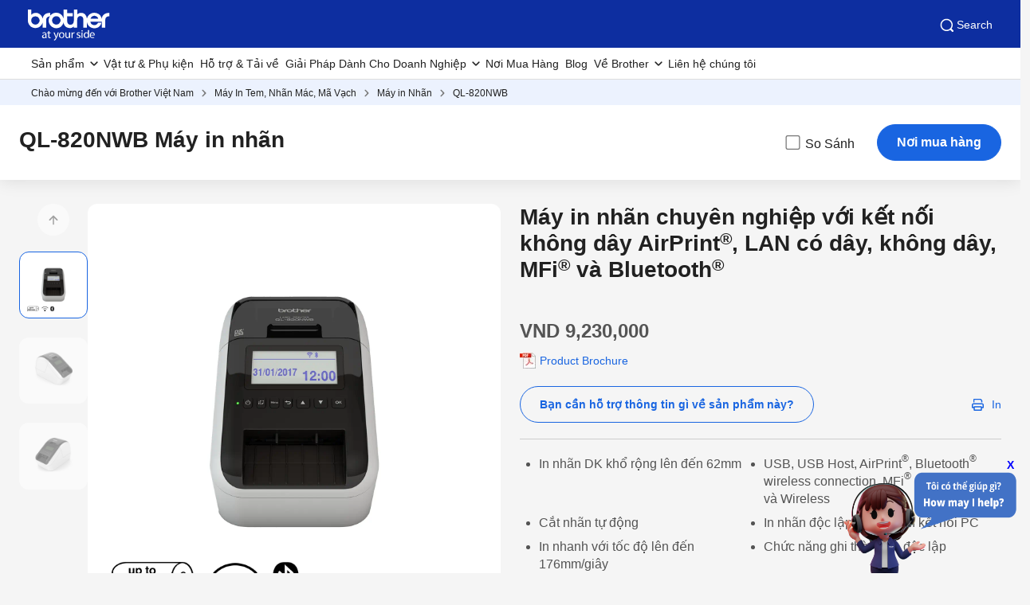

--- FILE ---
content_type: text/html; charset=utf-8
request_url: https://www.brother.com.vn/vi-vn/labellers/all-labellers/ql-820nwb
body_size: 19969
content:





<!DOCTYPE html>
<!--[if lt IE 7]>      <html class="no-js lt-ie9 lt-ie8 lt-ie7"> <![endif]-->
<!--[if IE 7]>         <html class="no-js lt-ie9 lt-ie8"> <![endif]-->
<!--[if IE 8]>         <html class="no-js lt-ie9"> <![endif]-->
<!--[if gt IE 8]><!-->
<html class="no-js" lang="vi-VN">
<!--<![endif]-->
<head>
<link href="https://www.brother.com.vn/-/media/feature/experience-accelerator/bootstrap-5/bootstrap-5/styles/optimized-min.css?rev=d2f1c6b1ff5545539b39083f60f64bd6&t=20241220T075131Z&hash=F30AA82783C1FA2356DEBD75F931C908" rel="stylesheet"><link href="https://www.brother.com.vn/-/media/themes/apweb/global/header-footer-theme/styles/optimized-min.css?rev=a3b176168c2d4d32bcd33e610d369587&t=20251217T182423Z&hash=C9A3F5BAAFD86F6235B1A9C9F23476AC" rel="stylesheet"><link href="https://www.brother.com.vn/-/media/themes/apweb/global/commerce/styles/optimized-min.css?rev=5598fa610c39468f9ff8a47b405e0ed5&t=20260114T161448Z&hash=A238C3595BD559DFF6F2A040CF7AB40A" rel="stylesheet">
    
    

<script>(function(w,d,s,l,i){w[l]=w[l]||[];w[l].push({'gtm.start':
new Date().getTime(),event:'gtm.js'});var f=d.getElementsByTagName(s)[0], j=d.createElement(s),dl=l!='dataLayer'?'&l='+l:'';j.async=true;j.src=
'https://www.googletagmanager.com/gtm.js?id='+i+dl;f.parentNode.insertBefore(j,f);
})(window,document,'script','dataLayer','GTM-T6JPDVL');</script>
<script>(function(w,d,s,l,i){w[l]=w[l]||[];w[l].push({'gtm.start':
new Date().getTime(),event:'gtm.js'});var f=d.getElementsByTagName(s)[0],
j=d.createElement(s),dl=l!='dataLayer'?'&l='+l:'';j.async=true;j.src=
'https://www.googletagmanager.com/gtm.js?id='+i+dl;f.parentNode.insertBefore(j,f);
})(window,document,'script','dataLayer','GTM-NGQGBF4');</script>
<title>QL-820NWB Máy in nhãn | Brother Việt Nam</title>
<meta name="keywords" content="brother ql-820nwb, visitor management, label printer, wireless label printer,">
<meta id="metaDescriptionCtrl" name="description" content="QL-820NWB High Speed Professional Label Printer">
<link rel="canonical" href="https://www.brother.com.vn/vi-vn/labellers/all-labellers/ql-820nwb"/>
<meta property="og:title" content="QL-820NWB Máy in nhãn | Brother Việt Nam">
<meta content="QL-820NWB High Speed Professional Label Printer" property="og:description">
<meta property="og:url" content="https://www.brother.com.vn/vi-vn/labellers/all-labellers/ql-820nwb">
<meta content="https://www.brother.com.vn/-/media/ap2/common/icons/common/sns_brotherlogoicon.png?rev=ece8096ff6be47d4a40dff3133ae2e66" property="og:image">
<meta content="article" property="og:type">
<meta property="twitter:title" content="QL-820NWB Máy in nhãn | Brother Việt Nam">
<meta property="twitter:card" content="">





    <link href="/-/media/ap2/global/site/brother-favicon.png?rev=f7aaf685aca840a186232fb9ce6c4ece" rel="shortcut icon" />


    <meta name="viewport" content="width=device-width, initial-scale=1" />

    <meta http-equiv="Content-Type" content="text/html; charset=utf-8" />
    <meta http-equiv="x-ua-compatible" content="ie=edge" />
    <meta name="referrer" content="strict-origin-when-cross-origin" />
</head>
<body class="product-detail-page default-device bodyclass" >
    
    <!-- #wrapper -->
    <div id="wrapper">
        <!-- #header -->
        <header>
            <div id="header" class="">
                <div class="row">

    <div class="component sxa-menu-header-bar-component">
        <div class="component-content">
<link rel="stylesheet" type="text/css" href="https://cdnjs.cloudflare.com/ajax/libs/font-awesome/4.6.3/css/font-awesome.min.css"><div class="header-bar">
  <a class="header-bar_logo" id="home-page-link-logo">
    <img src="https://www.brother.com.vn/-/media/ap2/global/menu/logo.svg?rev=-1" class="img-fluid" alt="Brother at your side" />
  </a>
  <div class="top-search-right-bar">
    <div class="row"></div>
    
    
    <button type="button" class="global-search_btn_v2">
      <img src="/-/media/ap2/Global/Menu/search.svg" alt="search icon">
      Search
    </button>
    <div class="global-search-section d-none">
      <div class="container">
        <div class="row">
        
        <div class="component search-box full-text-search" data-properties='{"endpoint":"/vi-vn//sxa/search/results/","suggestionEndpoint":"/vi-vn//sxa/search/suggestions/","suggestionsMode":"ShowSearchResults","resultPage":"/vi-vn/global-search","targetSignature":"","v":"{173C8EE6-2099-4662-8EE5-93B7362F29F7}","s":"{0D282829-EFC3-430B-B120-5E723F1E0BDD}","p":5,"l":"","languageSource":"SearchResultsLanguage","searchResultsSignature":"","itemid":"{C41AC60A-E378-40E3-8775-534454965140}","minSuggestionsTriggerCharacterCount":2}'>
            <div class="component-content">
                
                            <label for="textBoxSearch">
                                Search textbox label
                            </label>
                        <input type="text" class="search-box-input" autocomplete="off" name="textBoxSearch" maxlength="100" placeholder="Search here..." />
                            <button class="search-box-button-with-redirect" type="submit">
                                Search
                            </button>
            </div>
        </div>
        </div>
      </div>
    </div>
    <div class="mobile-hamburger js-hamburger">
      <img src="/-/media/ap2/Global/Menu/hamburger.svg" alt="hamburger icon">
    </div>
  </div>
</div>        </div>
    </div>





<div class="component br-nav cxa-menu-header">
        <input hidden id="is-commerce" value="0" />
            <div class="br-nav_header">
                <button type="button" disabled class="br-nav_header_back js-menu-back" disabled>
                    <img src="/-/media/ap2/Global/Menu/left-white-arrow.sgv" alt="">
                </button>
                <span class="br-nav_header_text js-menu-text" data-text="Menu">Menu</span>
                <button type="button" class="br-nav_header_close js-menu-close">
                    <img src="/-/media/ap2/Global/Menu/white-close.svg" alt="">
                </button>
            </div>
            <div class="br-nav_content">
                <nav class="global-nav">
                    <ul class="primary-menu list-non-decoration nav">
                                <li class="primary-menu_item primary-menu_item--has-child">
                                    <span class="menu-title"><span class="menu-link">Sản phẩm</span></span>
                                    <div class="mega-menu">
                                        <button type="button" class="mega-menu_close js-mega-menu-close">
                                            <img src="/-/media/ap2/Global/Menu/close.svg" alt="">
                                        </button>

                                        <div class="secondary-menu-with-promotion">
                                                <div class="secondary-menu-container">
                                                        <ul class="secondary-menu secondary-menu--4-col list-non-decoration nav">
                                                                    <li class="secondary-menu_item secondary-menu_item--has-child">
                                                                        
                                                                            <span class="menu-title">
                                                                                    <a href="/vi-vn/printers/" class="menu-link menu-link--has-image menu-link--is-strong">
                                                                                        <img src="https://www.brother.com.vn/-/media/ap2/vietnam/menu/t920dw.webp?rev=e39567c6332c4bcf84908e79f2df8c3d" alt="printer">
                                                                                        M&#225;y In &amp; M&#225;y đa chức năng
                                                                                    </a>

                                                                            </span>
                                                                        <ul class="tertiary-menu list-non-decoration nav">
                                                                                <li class="tertiary-menu_item link-all">
                                                                                    <a href="/vi-vn/printers/"
                                                                                       class="menu-link">All Printers</a>
                                                                                </li>

                                                                                <li class="tertiary-menu_item ">
                                                                                    <a href="/vi-vn/printers/all-printers?fr=inkjet "
                                                                                       class="menu-link">
                                                                                        M&#225;y In Phun
                                                                                    </a>
                                                                                </li>
                                                                                <li class="tertiary-menu_item ">
                                                                                    <a href="/vi-vn/printers/all-printers?fr=laser"
                                                                                       class="menu-link">
                                                                                        M&#225;y In Laser
                                                                                    </a>
                                                                                </li>
                                                                                <li class="tertiary-menu_item ">
                                                                                    <a href="/vi-vn/printers/all-printers?fr=mono"
                                                                                       class="menu-link">
                                                                                        M&#225;y In Trắng Đen
                                                                                    </a>
                                                                                </li>
                                                                                <li class="tertiary-menu_item ">
                                                                                    <a href="/vi-vn/printers/all-printers?fr=a3"
                                                                                       class="menu-link">
                                                                                        M&#225;y In Khổ A3
                                                                                    </a>
                                                                                </li>
                                                                                <li class="tertiary-menu_item ">
                                                                                    <a href="/vi-vn/printers/all-printers?fr=home"
                                                                                       class="menu-link">
                                                                                        M&#225;y In d&#224;nh cho C&#225; Nh&#226;n/Gia Đ&#236;nh
                                                                                    </a>
                                                                                </li>
                                                                                <li class="tertiary-menu_item ">
                                                                                    <a href="/vi-vn/printers/all-printers?fr=work"
                                                                                       class="menu-link">
                                                                                        M&#225;y In d&#224;nh cho Doanh Nghiệp
                                                                                    </a>
                                                                                </li>
                                                                        </ul>
                                                                    </li>
                                                                    <li class="secondary-menu_item secondary-menu_item--has-child">
                                                                        
                                                                            <span class="menu-title">
                                                                                    <a href="/vi-vn/scanners/" class="menu-link menu-link--has-image menu-link--is-strong">
                                                                                        <img src="https://www.brother.com.vn/-/media/ap2/vietnam/menu/ads4300n.webp?rev=4da0b48f2d5c443ab49fd7d518b733e9" alt="Scanners">
                                                                                        M&#225;y Scan
                                                                                    </a>

                                                                            </span>
                                                                        <ul class="tertiary-menu list-non-decoration nav">
                                                                                <li class="tertiary-menu_item link-all">
                                                                                    <a href="/vi-vn/scanners/"
                                                                                       class="menu-link">M&#225;y Scan</a>
                                                                                </li>

                                                                                <li class="tertiary-menu_item ">
                                                                                    <a href="/vi-vn/scanners/all-scanners?fr=portable"
                                                                                       class="menu-link">
                                                                                        M&#225;y Scan cầm tay
                                                                                    </a>
                                                                                </li>
                                                                                <li class="tertiary-menu_item ">
                                                                                    <a href="/vi-vn/scanners/all-scanners?fr=desktop"
                                                                                       class="menu-link">
                                                                                        M&#225;y Scan để b&#224;n
                                                                                    </a>
                                                                                </li>
                                                                        </ul>
                                                                    </li>
                                                                    <li class="secondary-menu_item">
                                                                        <span class="menu-title">
                                                                                <a href="/vi-vn/mobile-printers/all-mobile-printers" class="menu-link menu-link--has-image"
                                                                                   >
                                                                                    <img src="https://www.brother.com.vn/-/media/ap2/vietnam/menu/pj773.webp?rev=6f5ca9e7034f4dd7972c27abf20447ac" alt="Mobile Printers">
                                                                                    M&#225;y In di động
                                                                                </a>
                                                                        </span>
                                                                    </li>
                                                                    <li class="secondary-menu_item secondary-menu_item--has-child">
                                                                        
                                                                            <span class="menu-title">
                                                                                    <a href="/vi-vn/labellers/" class="menu-link menu-link--has-image menu-link--is-strong">
                                                                                        <img src="https://www.brother.com.vn/-/media/ap2/vietnam/menu/ql800.webp?rev=73e9721993304f95bae919f537abbb03" alt="Labelling Machine">
                                                                                        M&#225;y In Nh&#227;n
                                                                                    </a>

                                                                            </span>
                                                                        <ul class="tertiary-menu list-non-decoration nav">
                                                                                <li class="tertiary-menu_item link-all">
                                                                                    <a href="/vi-vn/labellers/"
                                                                                       class="menu-link">M&#225;y In Nh&#227;n</a>
                                                                                </li>

                                                                                <li class="tertiary-menu_item ">
                                                                                    <a href="/vi-vn/labellers/all-labellers?fr=home_and_small_office"
                                                                                       class="menu-link">
                                                                                        Văn ph&#242;ng vừa &amp; nhỏ
                                                                                    </a>
                                                                                </li>
                                                                                <li class="tertiary-menu_item ">
                                                                                    <a href="/vi-vn/labellers/all-labellers?fr=home_organization"
                                                                                       class="menu-link">
                                                                                        Sử dụng cho Gia đ&#236;nh 
                                                                                    </a>
                                                                                </li>
                                                                                <li class="tertiary-menu_item ">
                                                                                    <a href="/vi-vn/labellers/all-labellers?fr=industrial_usage"
                                                                                       class="menu-link">
                                                                                        Sử dụng cho Ng&#224;nh C&#244;ng Nghiệp
                                                                                    </a>
                                                                                </li>
                                                                                <li class="tertiary-menu_item ">
                                                                                    <a href="/vi-vn/labellers/all-labellers?fr=office_use"
                                                                                       class="menu-link">
                                                                                        Sử dụng cho Văn Ph&#242;ng 
                                                                                    </a>
                                                                                </li>
                                                                                <li class="tertiary-menu_item ">
                                                                                    <a href="/vi-vn/labellers/all-labellers?fr=portable_use"
                                                                                       class="menu-link">
                                                                                        Sản phẩm cầm tay
                                                                                    </a>
                                                                                </li>
                                                                        </ul>
                                                                    </li>
                                                                    <li class="secondary-menu_item secondary-menu_item--has-child">
                                                                        
                                                                            <span class="menu-title">
                                                                                    <a href="/vi-vn/sewing-machines/" class="menu-link menu-link--has-image menu-link--is-strong">
                                                                                        <img src="https://www.brother.com.vn/-/media/ap2/vietnam/menu/m370.webp?rev=1c3a6c3b35c94f0b986d6a39b520734b" alt="Home Sewing Machines">
                                                                                        M&#225;y May Gia Đ&#236;nh
                                                                                    </a>

                                                                            </span>
                                                                        <ul class="tertiary-menu list-non-decoration nav">
                                                                                <li class="tertiary-menu_item link-all">
                                                                                    <a href="/vi-vn/sewing-machines/"
                                                                                       class="menu-link">M&#225;y May Gia Đ&#236;nh</a>
                                                                                </li>

                                                                                <li class="tertiary-menu_item ">
                                                                                    <a href="/vi-vn/sewing-machines/all-sewing-machines?fr=overlock"
                                                                                       class="menu-link">
                                                                                        M&#225;y Vắt Sổ
                                                                                    </a>
                                                                                </li>
                                                                                <li class="tertiary-menu_item ">
                                                                                    <a href="/vi-vn/sewing-machines/all-sewing-machines?fr=embroidery"
                                                                                       class="menu-link">
                                                                                        M&#225;y Th&#234;u
                                                                                    </a>
                                                                                </li>
                                                                                <li class="tertiary-menu_item ">
                                                                                    <a href="/vi-vn/sewing-machines/all-sewing-machines?fr=stitching"
                                                                                       class="menu-link">
                                                                                        M&#225;y
                                                                                    </a>
                                                                                </li>
                                                                        </ul>
                                                                    </li>
                                                                    <li class="secondary-menu_item">
                                                                        <span class="menu-title">
                                                                                <a href="/vi-vn/sewing-machines/all-sewing-machines?fr=embroidery" class="menu-link menu-link--has-image"
                                                                                   >
                                                                                    <img src="https://www.brother.com.vn/-/media/ap2/vietnam/menu/pr-1050x.webp?rev=d8035be42ec0499c925da2c79b2acc0d" alt="embroidery-machine">
                                                                                    M&#225;y Th&#234;u Chuy&#234;n Nghiệp
                                                                                </a>
                                                                        </span>
                                                                    </li>
                                                                    <li class="secondary-menu_item">
                                                                        <span class="menu-title">
                                                                                <a href="/vi-vn/scanncuts/" class="menu-link menu-link--has-image"
                                                                                   >
                                                                                    <img src="https://www.brother.com.vn/-/media/ap2/vietnam/menu/sdx1000.webp?rev=-1" alt="Cutting Machines">
                                                                                    M&#225;y cắt đa năng
                                                                                </a>
                                                                        </span>
                                                                    </li>
                                                                    <li class="secondary-menu_item">
                                                                        <span class="menu-title">
                                                                                <a href="/vi-vn/fax-machines/all-fax-machines" class="menu-link menu-link--has-image"
                                                                                   >
                                                                                    <img src="https://www.brother.com.vn/-/media/ap2/vietnam/menu/fax-2840.webp?rev=c17475a8406249c9b7979ecb21d314e1" alt="fax">
                                                                                    M&#225;y Fax
                                                                                </a>
                                                                        </span>
                                                                    </li>
                                                        </ul></div>
                                                <div class="promotion-menu-container">
                                                    <ul class="promotion-menu list-non-decoration nav">
                                                            <li class="promotion-menu_item">
                                                                <a href="/vi-vn/promotions"
                                                                   class="link-with-icon">
                                                                    <div class="link-with-icon_icon">
                                                                        <img src="https://www.brother.com.vn/-/media/ap2/vietnam/menu/latest-promo.webp?rev=2dc71242c3474242ad0f84fe663cb753"
                                                                             alt="Khuyến M&#227;i">
                                                                    </div>
                                                                    <span class="link-with-icon_text">Khuyến M&#227;i</span>
                                                                </a>
                                                            </li>
                                                            <li class="promotion-menu_item">
                                                                <a href="/vi-vn/support"
                                                                   class="link-with-icon">
                                                                    <div class="link-with-icon_icon">
                                                                        <img src="https://www.brother.com.vn/-/media/ap2/vietnam/menu/download-icon.webp?rev=df954e84d8d1479ea126a3f5d92f9fd4" alt="Download Drivers, Manuals, &amp; FAQs">
                                                                    </div>
                                                                    <span class="link-with-icon_text">Download Drivers, Manuals, &amp; FAQs</span>
                                                                </a>
                                                            </li>
                                                    </ul>
                                                </div>


                                        </div>

                                            <div class="external-menu-container">
                                                <ul class="external-menu list-non-decoration nav">
                                                        <li class="external-menu_item">
                                                            <span class="menu-title">
                                                                <a href="https://industrialsewingmachine.global.brother/vi-vn/index.aspx" class="menu-link external-link" target="_blank">
                                                                    M&#225;y May C&#244;ng Nghiệp
                                                                </a>
                                                            </span>
                                                        </li>
                                                        <li class="external-menu_item">
                                                            <span class="menu-title">
                                                                <a href="https://garmentprinter.global.brother/vi-vn" class="menu-link external-link" target="_blank">
                                                                    Garment Printer
                                                                </a>
                                                            </span>
                                                        </li>
                                                        <li class="external-menu_item">
                                                            <span class="menu-title">
                                                                <a href="https://machinetool.global.brother/en-ap/index.aspx" class="menu-link external-link" target="_blank">
                                                                    Machine Tools
                                                                </a>
                                                            </span>
                                                        </li>
                                                        <li class="external-menu_item">
                                                            <span class="menu-title">
                                                                <a href="/vi-vn/support/warranty/registration" class="menu-link external-link" target="_blank">
                                                                    Đăng K&#253; Bảo H&#224;nh 
                                                                </a>
                                                            </span>
                                                        </li>
                                                </ul>
                                            </div>

                                    </div>
                                </li>
                                    <li class="primary-menu_item">
                                        <a href="/vi-vn/supplies" class="menu-link">Vật tư &amp; Phụ kiện </a>
                                    </li>
                                    <li class="primary-menu_item">
                                        <a href="/vi-vn/support" class="menu-link">Hỗ trợ &amp; Tải về</a>
                                    </li>
                                <li class="primary-menu_item primary-menu_item--has-child">
                                    <span class="menu-title"><span class="menu-link">Giải Ph&#225;p D&#224;nh Cho Doanh Nghiệp</span></span>
                                    <div class="mega-menu">
                                        <button type="button" class="mega-menu_close js-mega-menu-close">
                                            <img src="/-/media/ap2/Global/Menu/close.svg" alt="">
                                        </button>

                                        <div class="secondary-menu-with-promotion">
                                                <div class="secondary-menu-container">
                                                            <ul class="secondary-menu list-non-decoration nav">
                                                                    <li class="secondary-menu_item secondary-menu_item--has-child">
                                                                        
                                                                            <span class="menu-title">
                                                                                    <a href="/vi-vn/solutions/home" class="menu-link menu-link--has-image">
                                                                                        Giải Ph&#225;p D&#224;nh Cho Doanh Nghiệp
                                                                                    </a>

                                                                            </span>
                                                                        <ul class="tertiary-menu list-non-decoration nav">
                                                                                <li class="tertiary-menu_item link-all">
                                                                                    <a href="/vi-vn/solutions/home"
                                                                                       class="menu-link">Giải Ph&#225;p D&#224;nh Cho Doanh Nghiệp</a>
                                                                                </li>

                                                                                <li class="tertiary-menu_item ">
                                                                                    <a href="/vi-vn/solutions/customisation"
                                                                                       class="menu-link">
                                                                                        T&#249;y Chỉnh Linh Hoạt
                                                                                    </a>
                                                                                </li>
                                                                                <li class="tertiary-menu_item ">
                                                                                    <a href="/vi-vn/solutions/embroidery-solution"
                                                                                       class="menu-link">
                                                                                        C&#244;ng Nghệ Th&#234;u
                                                                                    </a>
                                                                                </li>
                                                                                <li class="tertiary-menu_item ">
                                                                                    <a href="/vi-vn/solutions/fleet-management"
                                                                                       class="menu-link">
                                                                                        Quản L&#253; Hệ Thống C&#244;ng Nghệ Th&#244;ng Tin
                                                                                    </a>
                                                                                </li>
                                                                                <li class="tertiary-menu_item ">
                                                                                    <a href="/vi-vn/solutions/labelling"
                                                                                       class="menu-link">
                                                                                        Giải Ph&#225;p In Nh&#227;n
                                                                                    </a>
                                                                                </li>
                                                                                <li class="tertiary-menu_item ">
                                                                                    <a href="/vi-vn/contents/tmp"
                                                                                       class="menu-link">
                                                                                        Chương Tr&#236;nh &quot;Mua Mực - Tặng M&#225;y&quot;
                                                                                    </a>
                                                                                </li>
                                                                                <li class="tertiary-menu_item ">
                                                                                    <a href="/vi-vn/solutions/mobile-cloud"
                                                                                       class="menu-link">
                                                                                        Giải Ph&#225;p In Từ Thiết Bị Di Động &amp; Đ&#225;m M&#226;y
                                                                                    </a>
                                                                                </li>
                                                                                <li class="tertiary-menu_item ">
                                                                                    <a href="/vi-vn/solutions/partner-solutions"
                                                                                       class="menu-link">
                                                                                        Giải Ph&#225;p Từ C&#225;c Đối T&#225;c
                                                                                    </a>
                                                                                </li>
                                                                                <li class="tertiary-menu_item ">
                                                                                    <a href="/vi-vn/solutions/portable-printing"
                                                                                       class="menu-link">
                                                                                        In Ấn Di Động
                                                                                    </a>
                                                                                </li>
                                                                                <li class="tertiary-menu_item ">
                                                                                    <a href="/vi-vn/solutions/scanning-solutions"
                                                                                       class="menu-link">
                                                                                        Giải Ph&#225;p Số H&#243;a
                                                                                    </a>
                                                                                </li>
                                                                                <li class="tertiary-menu_item ">
                                                                                    <a href="/vi-vn/solutions/security-solutions"
                                                                                       class="menu-link">
                                                                                        Giải Ph&#225;p Bảo Mật
                                                                                    </a>
                                                                                </li>
                                                                        </ul>
                                                                    </li>
                                                                    <li class="secondary-menu_item secondary-menu_item--has-child">
                                                                        
                                                                            <span class="menu-title">
                                                                                    <a href="/vi-vn/contents/solution/home#slide_up_section9" class="menu-link menu-link--has-image">
                                                                                        Theo Ng&#224;nh
                                                                                    </a>

                                                                            </span>
                                                                        <ul class="tertiary-menu list-non-decoration nav">
                                                                                <li class="tertiary-menu_item link-all">
                                                                                    <a href="/vi-vn/contents/solution/home#slide_up_section9"
                                                                                       class="menu-link">Theo Ng&#224;nh</a>
                                                                                </li>

                                                                                <li class="tertiary-menu_item ">
                                                                                    <a href="/vi-vn/contents/healthcare"
                                                                                       class="menu-link">
                                                                                        Ng&#224;nh Y Tế
                                                                                    </a>
                                                                                </li>
                                                                                <li class="tertiary-menu_item ">
                                                                                    <a href="/vi-vn/contents/retail"
                                                                                       class="menu-link">
                                                                                        Ng&#224;nh B&#225;n Lẻ
                                                                                    </a>
                                                                                </li>
                                                                                <li class="tertiary-menu_item ">
                                                                                    <a href="/vi-vn/contents/financialservices"
                                                                                       class="menu-link">
                                                                                        Ng&#224;nh T&#224;i Ch&#237;nh
                                                                                    </a>
                                                                                </li>
                                                                                <li class="tertiary-menu_item ">
                                                                                    <a href="/vi-vn/contents/logistics"
                                                                                       class="menu-link">
                                                                                        Logictics
                                                                                    </a>
                                                                                </li>
                                                                                <li class="tertiary-menu_item ">
                                                                                    <a href="/vi-vn/contents/manufacturing-solutions"
                                                                                       class="menu-link">
                                                                                        Sản Xuất
                                                                                    </a>
                                                                                </li>
                                                                        </ul>
                                                                    </li>
                                                        </ul></div>


                                        </div>


                                    </div>
                                </li>
                                    <li class="primary-menu_item">
                                        <a href="/vi-vn/support/retailer-locations" class="menu-link">Nơi Mua H&#224;ng</a>
                                    </li>
                                    <li class="primary-menu_item">
                                        <a href="/vi-vn/blog" class="menu-link">Blog</a>
                                    </li>
                                <li class="primary-menu_item primary-menu_item--has-child">
                                    <span class="menu-title"><span class="menu-link">Về Brother</span></span>
                                    <div class="mega-menu">
                                        <button type="button" class="mega-menu_close js-mega-menu-close">
                                            <img src="/-/media/ap2/Global/Menu/close.svg" alt="">
                                        </button>

                                        <div class="secondary-menu-with-promotion">
                                                <div class="secondary-menu-container">
                                                    <ul class="secondary-menu secondary-menu--no-sub list-non-decoration nav">
                                                        <li class="secondary-menu_item">
                                                            <ul class="tertiary-menu list-non-decoration nav">
                                                                    <li class="tertiary-menu_item ">
                                                                        <a href="/vi-vn/about/about-brother"
                                                                           class="menu-link">Th&#244;ng tin c&#244;ng ty</a>
                                                                    </li>
                                                                    <li class="tertiary-menu_item ">
                                                                        <a href="/vi-vn/about/awards"
                                                                           class="menu-link">Giải thưởng &amp; Chứng nhận</a>
                                                                    </li>
                                                                    <li class="tertiary-menu_item ">
                                                                        <a href=""
                                                                           class="menu-link">Ph&#225;t triển bền vững</a>
                                                                    </li>
                                                                    <li class="tertiary-menu_item ">
                                                                        <a href="/vi-vn/about/csr"
                                                                           class="menu-link">Tr&#225;ch nhiệm với X&#227; hội &amp; Cộng đồng</a>
                                                                    </li>
                                                                    <li class="tertiary-menu_item ">
                                                                        <a href="/vi-vn/contents/whistleblowing"
                                                                           class="menu-link">Hệ thống tố gi&#225;c</a>
                                                                    </li>
                                                                    <li class="tertiary-menu_item ">
                                                                        <a href="/vi-vn/about/news"
                                                                           class="menu-link">Tin tức</a>
                                                                    </li>
                                                                    <li class="tertiary-menu_item ">
                                                                        <a href="/vi-vn/contents/contactus"
                                                                           class="menu-link">Li&#234;n hệ</a>
                                                                    </li>
                                                                    <li class="tertiary-menu_item ">
                                                                        <a href="/vi-vn/about/careers"
                                                                           class="menu-link">Cơ hội nghề nghiệp</a>
                                                                    </li>
                                                            </ul>
                                                        </li>
                                                    </ul>
                                                </div>


                                        </div>


                                    </div>
                                </li>
                                    <li class="primary-menu_item">
                                        <a href="/vi-vn/contents/contactus" class="menu-link">Li&#234;n hệ ch&#250;ng t&#244;i</a>
                                    </li>
                    </ul>
                </nav>
            </div>
</div>



<div class="component breadcrumb brother-breadcrumb brother-ecommerce-breadcrumb col-12">
    <div class="component-content">
        <nav>
            <ol>
                    <li class="breadcrumb-item home">
<div class="navigation-title field-navigationtitle">
	

	<a title="Ch&#224;o mừng đến với Brother Việt Nam" href="/vi-vn/">
		Ch&#224;o mừng đến với Brother Việt Nam
	</a>
</div>                            <span class="separator"></span>
                    </li>
                    <li class="breadcrumb-item ">
<div class="navigation-title field-navigationtitle">
	

	<a title="M&#225;y In Tem, Nh&#227;n M&#225;c, M&#227; Vạch" href="/vi-vn/labellers">
		M&#225;y In Tem, Nh&#227;n M&#225;c, M&#227; Vạch
	</a>
</div>                            <span class="separator"></span>
                    </li>
                    <li class="breadcrumb-item ">
<div class="navigation-title field-navigationtitle">
	

	<a title="M&#225;y in Nh&#227;n" href="/vi-vn/labellers/all-labellers">
		M&#225;y in Nh&#227;n
	</a>
</div>                            <span class="separator"></span>
                    </li>
                    <li class="breadcrumb-item last">
<div class="navigation-title field-navigationtitle">
	

	<a title="QL-820NWB" href="">
		QL-820NWB
	</a>
</div>                            <span class="separator"></span>
                    </li>
            </ol>
        </nav>
    </div>
</div>


<noscript><iframe src="https://www.googletagmanager.com/ns.html?id=GTM-T6JPDVL"
height="0" width="0" style="display:none;visibility:hidden"></iframe></noscript>
<noscript><iframe src="https://www.googletagmanager.com/ns.html?id=GTM-NGQGBF4"
height="0" width="0" style="display:none;visibility:hidden"></iframe></noscript>

    <div class="component sxa-custom-site-information-component col-12">
        <div class="component-content">




        </div>
    </div>


    <div class="component sxa-custom-other-site-guidance-component col-12">
        <div class="component-content">





        </div>
    </div>
</div>
            </div>
        </header>
        <!-- /#header -->
        <!-- #content -->
        <main>
            <div id="content" class="">
                <div class="product-header">
                    <div class="row">


<div class="component cxa-product-header-component">
    <div class="component-content">
        <div class="container-fluid">
            <div class="row justify-content-center">
                <div class="col-xs-12 col-md-12 product-header-content">
                    <h1 class="product-header-title">QL-820NWB M&#225;y in nh&#227;n</h1>
                        <div class="add-to-compare-field">
                            <label class="br-checkbox">
                                So S&#225;nh
                                    <input type="checkbox" name="addToCompare" id="prod-777cf549-bc57-4944-8a5b-2b6d6306f11c" data-prod-title="QL-820NWB M&#225;y in nh&#227;n"
                                           data-prod-categoryname="all-labellers"
                                           data-prod-categorydisplayname="M&#225;y In Nh&#227;n"
                                           data-prod-modelname="QL-820NWB"
                                           data-prod-img="https://www.brother.com.vn/-/media/ap2/vietnam/products/ql-820nwb/pdp---ql-820nwb-(2).png?rev=82f103ffc6e442638b89359637668291">
                                <span class="br-checkbox_input"></span>

                            </label>

                        </div>

                        <a href="/vi-vn/support/retailer-locations?modelname=ql-820nwb" class="btn btn-primary btn-where-to-buy" type="button">
                            Nơi mua h&#224;ng
                        </a>
                </div>
            </div>
        </div>
    </div>
</div>

<div class="modal fade compare-modal" id="compare-warning">
    <input type="hidden" id="compare-scroll-quantity" value="So s&#225;nh: {count} trong {total} sản phẩm đ&#227; được chọn" />
    <input type="hidden" id="compare-scroll-button" value="So s&#225;nh" />
    <input type="hidden" id="compare-scroll-placeholder" value="Chọn th&#234;m sản phẩm kh&#225;c để so s&#225;nh" />
    <input type="hidden" id="compare-scroll-clear-button" value="Bỏ chọn tất cả" />

    <div class="modal-dialog">
        <div class="modal-content">
            <div class="modal-header">
                <button type="button" class="btn-close" data-bs-dismiss="modal" aria-label="Close"></button>
            </div>
            <div class="modal-body">
                <p id="compare-warning-message">
                    Only up to ${maxItem} products of the same product category can be added for comparison.
                </p>
            </div>
            <div class="modal-footer">
                <button type="button" class="btn btn-secondary" data-bs-dismiss="modal">Close</button>
                <a href="" class="btn btn-primary js-compare-link">So S&#225;nh</a>
            </div>
        </div>
    </div>
</div>

</div>
                </div>
                <div class="product-summary">
                    <div class="container-fluid mw-13">
                        <div class="row">

                            <div class="col-12 col-sm-12 col-md-6 mb-4 col-product-carousel">
                                <div class="row">


<div class="component cxa-product-carousel-component">

    <link rel="stylesheet" type="text/css" href="/AP2/Resources/assets/css/swiper-bundlemin-826.css" />
    <link rel="stylesheet" type="text/css" href="/AP2/Resources/assets/vendors/fresco/css/fresco.css" />
    <div class="component-content">
        <div class="carousel-container">
            <div class="carousel-nav-container">
                <div class="swiper-control--prev"></div>
                <div class="product-carousel-nav">
                    <div class="swiper-container">
                        <div class="swiper-wrapper">
                            <div class="swiper-slide">
                                <div class="swiper-slide_image">
                                    <img src="https://www.brother.com.vn/-/media/ap2/vietnam/products/ql-820nwb/pdp---ql-820nwb-(2).png?rev=82f103ffc6e442638b89359637668291" alt="QL-820NWB" />
                                </div>
                            </div>
                            <div class="swiper-slide">
                                <div class="swiper-slide_image">
                                    <img src="https://www.brother.com.vn/-/media/ap2/products/labeller/ql-820nw/ql-820nw-l.webp?rev=f5c7972d1a2f44c9bb3ae04f4bbc828e" alt="QL-820NW" />
                                </div>
                            </div>
                            <div class="swiper-slide">
                                <div class="swiper-slide_image">
                                    <img src="https://www.brother.com.vn/-/media/ap2/products/labeller/ql-820nw/ql-820nw-r.webp?rev=9d09e33da960434588620ee4587ef530" alt="QL-820NW" />
                                </div>
                            </div>
                                                    </div>
                    </div>
                </div>
                <div class="swiper-control--next"></div>
            </div>

            <div class="product-carousel-for">
                <div class="swiper-container">
                    <div class="swiper-wrapper">
                        <div class="swiper-slide">
                            <div class="swiper-slide_image">
                                <a class="fresco" href="https://www.brother.com.vn/-/media/ap2/vietnam/products/ql-820nwb/pdp---ql-820nwb-(2).png?rev=82f103ffc6e442638b89359637668291">
                                    <noscript>
                                        <img src="https://www.brother.com.vn/-/media/ap2/vietnam/products/ql-820nwb/pdp---ql-820nwb-(2).png?rev=82f103ffc6e442638b89359637668291" alt="QL-820NWB" />
                                    </noscript>
                                    <img src="https://www.brother.com.vn/-/media/ap2/vietnam/products/ql-820nwb/pdp---ql-820nwb-(2).png?rev=82f103ffc6e442638b89359637668291" width="542" height="340" alt="QL-820NWB" />
                                </a>
                                <a type="button" class="js-btn-zoom btn-zoom fresco" href="https://www.brother.com.vn/-/media/ap2/vietnam/products/ql-820nwb/pdp---ql-820nwb-(2).png?rev=82f103ffc6e442638b89359637668291"><img src="/-/media/Themes/APWEB/Global/Commerce/images/icons/zoom-blue.svg" alt=""></a>
                            </div>
                        </div>
                        <div class="swiper-slide">
                            <div class="swiper-slide_image">
                                <a class="fresco" href="https://www.brother.com.vn/-/media/ap2/products/labeller/ql-820nw/ql-820nw-l.webp?rev=f5c7972d1a2f44c9bb3ae04f4bbc828e">
                                    <noscript>
                                        <img src="https://www.brother.com.vn/-/media/ap2/products/labeller/ql-820nw/ql-820nw-l.webp?rev=f5c7972d1a2f44c9bb3ae04f4bbc828e" alt="QL-820NW" />
                                    </noscript>
                                    <img src="https://www.brother.com.vn/-/media/ap2/products/labeller/ql-820nw/ql-820nw-l.webp?rev=f5c7972d1a2f44c9bb3ae04f4bbc828e" width="542" height="340" alt="QL-820NW" />
                                </a>
                                <a type="button" class="js-btn-zoom btn-zoom fresco" href="https://www.brother.com.vn/-/media/ap2/products/labeller/ql-820nw/ql-820nw-l.webp?rev=f5c7972d1a2f44c9bb3ae04f4bbc828e"><img src="/-/media/Themes/APWEB/Global/Commerce/images/icons/zoom-blue.svg" alt=""></a>
                            </div>
                        </div>
                        <div class="swiper-slide">
                            <div class="swiper-slide_image">
                                <a class="fresco" href="https://www.brother.com.vn/-/media/ap2/products/labeller/ql-820nw/ql-820nw-r.webp?rev=9d09e33da960434588620ee4587ef530">
                                    <noscript>
                                        <img src="https://www.brother.com.vn/-/media/ap2/products/labeller/ql-820nw/ql-820nw-r.webp?rev=9d09e33da960434588620ee4587ef530" alt="QL-820NW" />
                                    </noscript>
                                    <img src="https://www.brother.com.vn/-/media/ap2/products/labeller/ql-820nw/ql-820nw-r.webp?rev=9d09e33da960434588620ee4587ef530" width="542" height="340" alt="QL-820NW" />
                                </a>
                                <a type="button" class="js-btn-zoom btn-zoom fresco" href="https://www.brother.com.vn/-/media/ap2/products/labeller/ql-820nw/ql-820nw-r.webp?rev=9d09e33da960434588620ee4587ef530"><img src="/-/media/Themes/APWEB/Global/Commerce/images/icons/zoom-blue.svg" alt=""></a>
                            </div>
                        </div>
                                            </div>
                </div>
            </div>
        </div>
    </div>
    <script defer src="/AP2/Resources/assets/js/swiper-bundlemin-826.js"></script>
    <script defer src="/AP2/Resources/assets/vendors/fresco/js/fresco.min.js"></script>
    <script defer src="/AP2/Resources/assets/js/components/product-carousel.js"></script>
    <script type="text/javascript">
            document.addEventListener("DOMContentLoaded", () => {
                ProductCarouselClient.InitProductCarousel();
            });
    </script>
</div>

</div>
                            </div>

                            <div class="col-12 col-sm-12 col-md-6 mb-4 col-12 col-product-description">
                                <div class="row">


<div class="component cxa-product-description-component">
    <div class="component-content">
        <div class="product-description-block">
                <h2 class="short-description"><p>Máy in nhãn chuyên nghiệp với kết nối không dây AirPrint<sup>®</sup>, LAN có dây, không dây, MFi<sup>®</sup> và Bluetooth<sup>®</sup></p></h2>

                <div class="product-functions-n-rating">
                    <ul class="product-funcs">
                    </ul>
                    <div class="product-rating">
                        <div class="row"></div>
                    </div>
                </div>
                            <div class="product-price-container">
                    <div class="product-price-description"></div>
                    <div class="product-price">

                        VND 9,230,000
                    </div>
                </div>
            <ul class="product-brochure">
                    <li class="brochure-item">
                        <a href="https://www.brother.com.vn/-/media/ap2/vietnam/products/ql-820nwb/25_11_vn_ql_800-v1.pdf?rev=8717a1bf3ba04b7f9df7c1d3a5d189eb" class="pdf">Product Brochure</a>
                    </li>
            </ul>
                <div class="product-ask-us-n-social-share">
                        <button class="btn btn-secondary btn-ask-about-this-product" type="button">
                            Bạn cần hỗ trợ th&#244;ng tin g&#236; về sản phẩm n&#224;y?
                        </button>
                    <div class="product-social-share-n-print">
                        
                        <div class="product-print">
                            <a onclick="window.print();return;" class="icon-left icon-print">In</a>
                        </div>
                    </div>
                </div>
            <div class="product-description-block extra-functions">
                    <ul class="product-extra-functions">
                            <li class="usp-li-position">
                                <span class="usp-text-position">In nhãn DK khổ rộng lên đến 62mm</span>
                            </li>
                            <li class="usp-li-position">
                                <span class="usp-text-position">USB, USB Host, AirPrint<sup>®</sup>, Bluetooth<sup>®</sup> wireless connection, MFi<sup>®</sup> mạng LAN và Wireless</span>
                            </li>
                            <li class="usp-li-position">
                                <span class="usp-text-position">Cắt nhãn tự động</span>
                            </li>
                            <li class="usp-li-position">
                                <span class="usp-text-position">In nhãn độc lập không cần kết nối PC</span>
                            </li>
                            <li class="usp-li-position">
                                <span class="usp-text-position">In nhanh với tốc độ lên đến 176mm/giây</span>
                            </li>
                            <li class="usp-li-position">
                                <span class="usp-text-position">Chức năng ghi thời gian độc lập</span>
                            </li>
                    </ul>
            </div>
            <div class="product-description-richText">
                
            </div>

            <div class="product-exclusive-partners">
                <div class="row">
<div class="component cxa-product-exclusive-partners-component">

</div></div>
            </div>
        </div>
    </div>
</div></div>
                            </div>

                        </div>
                    </div>
                </div>
                <div id="bundle-offer-package">

                </div>
                <div class="product-new-models">
                    <div class="row">




<div class="component cxa-product-new-models-component col-12">
        <div></div>

</div>
</div>
                </div>
                <div class="product-tabs">
                    <div class="row">



<div class="component row-splitter">
        <div class=" mw-13 mb-4 container-fluid">
            <div >
                <div class="row">

<div class="component cxa-product-tabs-component">

        <div class="component-content">
            <link rel="stylesheet" type="text/css" href="/AP2/Resources/assets/css/swiper-bundlemin-826.css" />
            <div class="product-info-title">
                <h2>Th&#244;ng Tin</h2>
            </div>
            <div class="product-nav-tabs">
                <div class="product-nav-tabs_prev"><img src="/-/media/Themes/APWEB/Global/Commerce/images/icons/chev-left.svg" alt=""></div>
                <div class="swiper-container">
                    <div class="swiper-wrapper">
                        <div class="swiper-slide overview">
                            <button class="tab-links overview active" onclick="debounceFn(() => onProductTabClick(event, 'overview'))()">Tổng Quan</button>
                        </div>
                            <div class="swiper-slide specifications">
                                <button class="tab-links specifications" onclick="debounceFn(() => onProductTabClick(event, 'specifications'))()">
                                    C&#225;c Th&#244;ng Số Kĩ Thuật
                                </button>
                            </div>
                                <div class="swiper-slide supplies">
                                    <button class="tab-links supplies" onclick="debounceFn(() => onProductTabClick(event, 'supplies'))()">Vật Tư</button>
                                </div>
                                <div class="swiper-slide associated">
                                    <button class="tab-links associated" onclick="debounceFn(() => onProductTabClick(event, 'associated'))()">Phụ Kiện</button>
                                </div>
                            <div class="swiper-slide downloads">
                                <button class="tab-links downloads" onclick="debounceFn(() => onProductTabClick(event, 'downloads'))()">Hỗ Trợ</button>
                            </div>

                    </div>
                </div>
                <div class="product-nav-tabs_next"><img src="/-/media/Themes/APWEB/Global/Commerce/images/icons/chev-right.svg" alt=""></div>
            </div>
            <div id="overview" class="tab-content print-visible active" data-title="Tổng Quan">
                <h2 class="d-none">Tổng Quan</h2>
                <div class="row">


<div class="component cxa-product-overview-component" data-is-hide="False">

        <div class="component-content">
                <div class="top-banner mb-4">
                    <h2 class="top-title">Giải Pháp In Nhãn Tối Ưu Cho Mọi Ngành Công Nghệ</h2>
                    <div class="top-description"><p style="text-align: justify;">Với tốc độ in nhanh nhất lên đến 110 nhãn mỗi phút và được trang bị nhiều tùy chọn kết nối nhất trong cùng phân khúc, máy in nhãn chuyên nghiệp Brother QL-820NWB có khả năng in nhãn với độ phân giải cao lên đến 300dpi x 600dpi và khổ rộng nhãn tối đa 62mm.</p>
<p style="text-align: justify;">Máy đi kèm với dao cắt tự động, hỗ trợ sử dụng nhãn giấy cắt sẵn DK Die-cut và nhãn cuộn liên tục, giúp bạn dễ dàng cắt nhãn theo độ dài mong muốn.</p>
<p style="text-align: justify;">Máy in nhãn QL-820NWB là giải pháp lý tưởng với khả năng linh hoạt vượt trội, phù hợp cho các lĩnh vực như Văn phòng, Bán lẻ, Ẩm thực, Bưu chính, Quản lý cơ sở vật chất và khách tham quan, cùng nhiều ngành công nghiệp khác.</p></div>
                </div>


            <div class="promo-container">
                <div class="row">
                        <div class="col-xs-12 col-md-6 col-lg-4 mb-4">
                            <div class="item">
                                    <div class="thumbnail">
                                        <img src="https://www.brother.com.vn/-/media/ap2/vietnam/products/ql-820nwb/ideal-for-various-application.webp?rev=2c8e926581264b2ca5567d559eaee662" alt="Black and Red text printing" />
                                    </div>
                                                                    <div class="content">
                                        <h4 class="title">In Chữ Đỏ và Đen</h4>
                                        <div class="description"><p style="text-align: justify;">Thu hút sự chú ý đến các thông tin quan trọng với nhãn giấy chiều dài liên tục Brother DK-22251 (kích thước 62mm x 15.24m) in chữ đỏ/đen, lý tưởng để làm nổi bật hạn sử dụng, chất gây dị ứng và các thông tin quan trọng khác.</p></div>
                                    </div>
                            </div>
                        </div>

                        <div class="col-xs-12 col-md-6 col-lg-4 mb-4 ">
                            <div class="item">
                                    <div class="thumbnail">
                                        <img src="https://www.brother.com.vn/-/media/ap2/vietnam/products/ql-820nwb/ql-820nwb-office-situ-27.webp?rev=fe1629a34f3c42538eb1ef8f9c080039" alt="Flexible connectivity options" />
                                    </div>
                                                                    <div class="content">
                                        <h4 class="title">Tùy Chọn Kết Nối Linh Hoạt</h4>
                                        <div class="description"><p style="text-align: justify;">Được trang bị đa dạng tùy chọn kết nối nhất, máy in nhãn QL-820NWB có thể in nhãn thông qua kết nối USB, mạng LAN có dây, AirPrint<sup>®</sup>, Wireless, MFi<sup>®</sup> hoặc Bluetooth<sup>®</sup>.</p></div>
                                    </div>
                            </div>
                        </div>

                        <div class="col-xs-12 col-md-6 col-lg-4 mb-4 ">
                            <div class="item">
                                    <div class="thumbnail">
                                        <img src="https://www.brother.com.vn/-/media/ap2/vietnam/products/ql-820nwb/ql-820nwb-deli-situ_26.webp?rev=1e0ffe91555548099d0f7dceff7f97a9" alt="Standalone label printing" />
                                    </div>
                                                                    <div class="content">
                                        <h4 class="title">In Nhãn Độc Lập Không Cần Máy Tính</h4>
                                        <div class="description"><p style="text-align: justify;">Máy in nhãn QL-820NWB được trang bị bộ nhớ lớn để lưu trữ các mẫu nhãn được thiết kế bằng phần mềm P-touch Editor của Brother.</p>
<p style="text-align: justify;">Các mẫu nhãn có thể được tải lên bộ nhớ máy in và truy cập trực tiếp thông qua bảng điều khiển tích hợp và màn hình LCD đồ họa có đèn nền.</p>
<p style="text-align: justify;">Rất lý tưởng để in ngày và giờ trên nhãn, phù hợp cho các ngành Thực phẩm và Bán lẻ.</p></div>
                                    </div>
                            </div>
                        </div>

                        <div class="col-xs-12 col-md-6 col-lg-4 mb-4 ">
                            <div class="item">
                                    <div class="thumbnail">
                                        <img src="https://www.brother.com.vn/-/media/ap2/vietnam/products/ql-820nwb/ql-820nwb_battery_base_34r_horizon.webp?rev=54fdb3bf04a6430e9eddbadf751b5683" alt="Rechargeable Li-ion battery" />
                                    </div>
                                                                    <div class="content">
                                        <h4 class="title">Pin Sạc Li-ion</h4>
                                        <div class="description"><p style="text-align: justify;">Với tùy chọn sử dụng pin sạc Li-ion *, có thể gắn trực tiếp vào phần đế của máy in nhãn QL-820NWB, bạn có thể in nhãn mà không cần kết nối nguồn điện.</p>
<p style="text-align: justify;">Giải pháp này lý tưởng để sử dụng trên xe đẩy hàng hoặc in nhãn thực phẩm và thẻ tên tại các sự kiện, hội chợ.</p>
<p style="text-align: justify;">* Phụ kiện được bán riêng</p></div>
                                    </div>
                            </div>
                        </div>

                        <div class="col-xs-12 col-md-6 col-lg-4 mb-4 ">
                            <div class="item">
                                    <div class="thumbnail">
                                        <img src="https://www.brother.com.vn/-/media/ap2/vietnam/products/ql-820nwb/iprint-label-logo.png?rev=3d6c14cf3bb44d899e5b9179dbc087c7" alt="iPrint&amp;Label mobile app" />
                                    </div>
                                                                    <div class="content">
                                        <h4 class="title">Ứng Dụng Di Động iPrint&Label</h4>
                                        <div class="description"><p style="text-align: justify;">Brother P-touch iPrint&amp;Label là ứng dụng di động miễn phí cho phép bạn dễ dàng tạo và in nhãn từ thiết bị Apple<sup>®</sup> hoặc Android<sup>™</sup> thông qua kết nối Wireless, hoặc Bluetooth<sup>®</sup> với máy in nhãn QL-820NWB.</p>
<p style="text-align: justify;">Bạn có thể tạo nhãn bằng phần mềm P-touch Editor của Brother và chia sẻ chúng với thiết bị di động để in, lưu hoặc chỉnh sửa trên ứng dụng iPrint&amp;Label, mang đến một giải pháp tích hợp hoàn chỉnh.</p></div>
                                    </div>
                            </div>
                        </div>

                        <div class="col-xs-12 col-md-6 col-lg-4 mb-4 ">
                            <div class="item">
                                    <div class="thumbnail">
                                        <img src="https://www.brother.com.vn/-/media/ap2/vietnam/products/ql-820nwb/p-touch-editor-screenshot_au.webp?rev=de4dd5e2b39841e698c93b4381834ce3" alt="P-touch Editor software" />
                                    </div>
                                                                    <div class="content">
                                        <h4 class="title">Phần Mềm Thiết Kế Nhãn P-touch Editor</h4>
                                        <div class="description"><p style="text-align: justify;">Brother P-touch Editor là phần mềm thiết kế nhãn miễn phí, cung cấp nhiều mẫu nhãn được thiết kế sẵn, biểu tượng, hình minh họa, kiểu chữ, và mã vạch đa dạng.</p>
<p style="text-align: justify;">Bạn có thể nhập tệp hình ảnh để tạo logo, cũng như in nhãn theo yêu cầu từ cơ sở dữ liệu đã nhập thông qua kết nối USB, mạng LAN có dây, Wi-Fi hoặc Bluetooth<sup>®</sup> với hệ thống PC hoặc macOS<sup>®</sup>.</p>
<p style="text-align: justify;">P-touch Editor là phần mềm thiết kế nhãn toàn diện và linh hoạt, mang đến một giải pháp kết nối tối ưu phù hợp với mọi nhu cầu ứng dụng nhãn.</p></div>
                                    </div>
                            </div>
                        </div>

                        <div class="col-xs-12 col-md-6 col-lg-4 mb-4 ">
                            <div class="item">
                                    <div class="thumbnail">
                                        <img src="https://www.brother.com.vn/-/media/ap2/vietnam/products/ql-820nwb/software-development-kit-2.webp?rev=0ad57e7b648f444da0bad07b632822b9" alt="Seamless integration" />
                                    </div>
                                                                    <div class="content">
                                        <h4 class="title">Tích Hợp Liền Mạch</h4>
                                        <div class="description"><p style="text-align: justify;">Được phát triển dành cho người dùng nâng cao, các nhà tích hợp hệ thống có thể tận dụng Bộ công cụ phát triển phần mềm của Brother (b-PAC SDK) dành cho Windows<sup>®</sup>, hoặc b-PAC SDK dành cho hệ điều hành di động (iOS<sup>®</sup> và Android<sup>™</sup>), cùng với các ngôn ngữ lệnh in như giả lập ZPL II, Raster và CPCL để dễ dàng tích hợp với các hệ thống hiện có phục vụ mục đích in nhãn.</p>
<p style="text-align: justify;">Để biết thêm thông tin, vui lòng truy cập: <br><a class="link-primary" href="https://www.brother.co.jp/eng/dev/bpac/index.aspx">https://www.brother.co.jp/eng/dev/bpac/index.aspx</a></p></div>
                                    </div>
                            </div>
                        </div>

                        <div class="col-xs-12 col-md-6 col-lg-4 mb-4 ">
                            <div class="item">
                                    <div class="thumbnail">
                                        <img src="https://www.brother.com.vn/-/media/ap2/vietnam/products/ql-820nwb/ql-820nwb-deli-situ_57.webp?rev=1fdbe4f8dd7c47b49132bc3e72e31fe2" alt="Remote template" />
                                    </div>
                                                                    <div class="content">
                                        <h4 class="title">Cập Nhật Mẫu Nhãn Từ Xa Qua Máy Chủ FTP</h4>
                                        <div class="description"><p style="text-align: justify;">Khi máy in nhãn QL-820NWB được triển khai tại nhiều địa điểm, việc cập nhật mẫu nhãn cho tất cả thiết bị có thể tốn rất nhiều thời gian.</p>
<p style="text-align: justify;">Máy in nhãn QL-820NWB có thể tự động kết nối với máy chủ từ xa qua giao thức FTP. Nếu phát hiện có mẫu nhãn mới, thiết bị sẽ tự động cập nhật.</p>
<p style="text-align: justify;">Giải pháp này giúp doanh nghiệp tiết kiệm thời gian và chi phí, đồng thời đảm bảo hoạt động đồng nhất tại tất cả các điểm từ xa.</p>
<p style="text-align: justify;">Để biết thêm thông tin, vui lòng truy cập: <br><a class="link-primary" href="https://support.brother.com/g/b/faqend.aspx?c=eu_ot&amp;lang=en%20&amp;prod=lpql820nwbeuk&amp;faqid=faqp00100482_000&amp;pfs=1">https://support.brother.com/g/b/faqend.aspx?c=eu_ot&amp;lang=en%20&amp;prod=lpql820nwbeuk&amp;faqid=faqp00100482_000&amp;pfs=1</a></p></div>
                                    </div>
                            </div>
                        </div>

                </div>
            </div>

                <div class="banner-container mb-4">
                    <p><iframe title="QL-820NWB Label Printer with AirPrint®, Wired, Wireless, MFi®, Bluetooth® Wireless Connectivity" src="https://www.youtube.com/embed/NFuSGxCRcvQ" width="901" height="507" frameborder="0" allow="accelerometer; autoplay; clipboard-write; encrypted-media; gyroscope; picture-in-picture; web-share" allowfullscreen="allowfullscreen"></iframe></p>
                </div>





        </div>
</div></div>
            </div>
            <div id="specifications" class="tab-content print-visible" data-title="C&#225;c Th&#244;ng Số Kĩ Thuật">
                <h2 class="d-none">C&#225;c Th&#244;ng Số Kĩ Thuật</h2>
                <div class="row">

<div class="component cxa-product-specifications-component">

        <div class="component-content">
                <div class="basic-specs">

                        <div class="spec-section">
                            <div class="spec-title">
                                <h3>Thông số cơ bản</h3>
                            </div>
                            <div class="spec-details">
                                    <div class="row spec-row">
                                            <div class="spec-item col-xs-12 col-md-6">
                                                <div class="spec-item-title-wrapper">
                                                    <h4 class="spec-item-title">Loại Hiển Thị</h4>
                                                </div>
                                                <p class="spec-item-description">320x120 dot graphic LCD with backlight</p>
                                            </div>
                                            <div class="spec-item col-xs-12 col-md-6">
                                                <div class="spec-item-title-wrapper">
                                                    <h4 class="spec-item-title">Loại Phương Tiện Truyền Thông</h4>
                                                </div>
                                                <p class="spec-item-description">DK roll</p>
                                            </div>
                                    </div>
                                    <div class="row spec-row">
                                            <div class="spec-item col-xs-12 col-md-6">
                                                <div class="spec-item-title-wrapper">
                                                    <h4 class="spec-item-title">Các Kích Thước Băng Dính Có Sẵn</h4>
                                                </div>
                                                <p class="spec-item-description">up to 62mm</p>
                                            </div>
                                            <div class="spec-item col-xs-12 col-md-6">
                                                <div class="spec-item-title-wrapper">
                                                    <h4 class="spec-item-title">Kích Thước Sản Phẩm (Rộng x Sâu x Cao)</h4>
                                                </div>
                                                <p class="spec-item-description">125.3 mm × 234 mm × 145 mm</p>
                                            </div>
                                    </div>
                                    <div class="row spec-row">
                                            <div class="spec-item col-xs-12 col-md-6">
                                                <div class="spec-item-title-wrapper">
                                                    <h4 class="spec-item-title">Trọng lượng</h4>
                                                </div>
                                                <p class="spec-item-description">1.16 kg</p>
                                            </div>
                                            <div class="spec-item col-xs-12 col-md-6">
                                                <div class="spec-item-title-wrapper">
                                                    <h4 class="spec-item-title">Tốc Độ In</h4>
                                                </div>
                                                <p class="spec-item-description">Max 176mm/sec</p>
                                            </div>
                                    </div>
                                    <div class="row spec-row">
                                            <div class="spec-item col-xs-12 col-md-6">
                                                <div class="spec-item-title-wrapper">
                                                    <h4 class="spec-item-title">Bảo Hành</h4>
                                                </div>
                                                <p class="spec-item-description">Bảo hành 12 tháng tại trung tâm bảo hành</p>
                                            </div>
                                    </div>
                            </div>
                        </div>
                </div>
                            <div id="other-specs-block" class="other-specs">
                        <div class="spec-section">
                            <div class="spec-title">
                                <h3>In Ấn</h3>
                            </div>
                            <div class="spec-details">
                                    <div class="row spec-row">
                                            <div class="spec-item col-xs-12 col-md-6">
                                                <div class="spec-item-title-wrapper">
                                                    <h4 class="spec-item-title">Độ Phân Giải</h4>
                                                    <p class="spec-item-help-texts"></p>
                                                </div>
                                                <p class="spec-item-description">Standard: 300 dpi × 300 dpi <br> High resolution mode: 300 dpi × 600 dpi</p>
                                            </div>
                                            <div class="spec-item col-xs-12 col-md-6">
                                                <div class="spec-item-title-wrapper">
                                                    <h4 class="spec-item-title">Mã Vạch</h4>
                                                    <p class="spec-item-help-texts"></p>
                                                </div>
                                                <p class="spec-item-description">21 barcode protocols on P-touch Editor</p>
                                            </div>
                                    </div>
                                    <div class="row spec-row">
                                            <div class="spec-item col-xs-12 col-md-6">
                                                <div class="spec-item-title-wrapper">
                                                    <h4 class="spec-item-title">Đánh Số</h4>
                                                    <p class="spec-item-help-texts"></p>
                                                </div>
                                                <p class="spec-item-description">Yes</p>
                                            </div>
                                    </div>
                            </div>
                        </div>
                        <div class="spec-section">
                            <div class="spec-title">
                                <h3>Khả Năng Kết Nối</h3>
                            </div>
                            <div class="spec-details">
                                    <div class="row spec-row">
                                            <div class="spec-item col-xs-12 col-md-6">
                                                <div class="spec-item-title-wrapper">
                                                    <h4 class="spec-item-title">Kết Nối</h4>
                                                    <p class="spec-item-help-texts"></p>
                                                </div>
                                                <p class="spec-item-description">USB 2.0 Full Speed Mini B, USB, Cổng nối tiếp, Bluetooth<sup>®</sup> Classic</p>
                                            </div>
                                    </div>
                            </div>
                        </div>
                        <div class="spec-section">
                            <div class="spec-title">
                                <h3>Phương Tiện Truyền Thông</h3>
                            </div>
                            <div class="spec-details">
                                    <div class="row spec-row">
                                            <div class="spec-item col-xs-12 col-md-6">
                                                <div class="spec-item-title-wrapper">
                                                    <h4 class="spec-item-title">Chiều rộng cuộn tối đa</h4>
                                                    <p class="spec-item-help-texts"></p>
                                                </div>
                                                <p class="spec-item-description">Max  2.3" (58 mm)</p>
                                            </div>
                                            <div class="spec-item col-xs-12 col-md-6">
                                                <div class="spec-item-title-wrapper">
                                                    <h4 class="spec-item-title">Kích Thước In</h4>
                                                    <p class="spec-item-help-texts"></p>
                                                </div>
                                                <p class="spec-item-description">Up to 58 mm</p>
                                            </div>
                                    </div>
                            </div>
                        </div>
                        <div class="spec-section">
                            <div class="spec-title">
                                <h3>Chức Năng</h3>
                            </div>
                            <div class="spec-details">
                                    <div class="row spec-row">
                                            <div class="spec-item col-xs-12 col-md-6">
                                                <div class="spec-item-title-wrapper">
                                                    <h4 class="spec-item-title">Dao Cắt</h4>
                                                    <p class="spec-item-help-texts"></p>
                                                </div>
                                                <p class="spec-item-description">Yes (full cut / guillotine type)</p>
                                            </div>
                                            <div class="spec-item col-xs-12 col-md-6">
                                                <div class="spec-item-title-wrapper">
                                                    <h4 class="spec-item-title">In Đa Khối</h4>
                                                    <p class="spec-item-help-texts"></p>
                                                </div>
                                                <p class="spec-item-description">PC</p>
                                            </div>
                                    </div>
                                    <div class="row spec-row">
                                            <div class="spec-item col-xs-12 col-md-6">
                                                <div class="spec-item-title-wrapper">
                                                    <h4 class="spec-item-title">In Bản Sao</h4>
                                                    <p class="spec-item-help-texts"></p>
                                                </div>
                                                <p class="spec-item-description">Yes</p>
                                            </div>
                                            <div class="spec-item col-xs-12 col-md-6">
                                                <div class="spec-item-title-wrapper">
                                                    <h4 class="spec-item-title">In Phản Chiếu</h4>
                                                    <p class="spec-item-help-texts"></p>
                                                </div>
                                                <p class="spec-item-description">Yes</p>
                                            </div>
                                    </div>
                                    <div class="row spec-row">
                                            <div class="spec-item col-xs-12 col-md-6">
                                                <div class="spec-item-title-wrapper">
                                                    <h4 class="spec-item-title">Xem Trước</h4>
                                                    <p class="spec-item-help-texts"></p>
                                                </div>
                                                <p class="spec-item-description">Yes</p>
                                            </div>
                                    </div>
                            </div>
                        </div>
                        <div class="spec-section">
                            <div class="spec-title">
                                <h3>Bộ Nhớ</h3>
                            </div>
                            <div class="spec-details">
                                    <div class="row spec-row">
                                            <div class="spec-item col-xs-12 col-md-6">
                                                <div class="spec-item-title-wrapper">
                                                    <h4 class="spec-item-title">Lưu Trữ Tập Tin</h4>
                                                    <p class="spec-item-help-texts"></p>
                                                </div>
                                                <p class="spec-item-description">6MB, 255 templates</p>
                                            </div>
                                    </div>
                            </div>
                        </div>
                        <div class="spec-section">
                            <div class="spec-title">
                                <h3>Nguồn Điện</h3>
                            </div>
                            <div class="spec-details">
                                    <div class="row spec-row">
                                            <div class="spec-item col-xs-12 col-md-6">
                                                <div class="spec-item-title-wrapper">
                                                    <h4 class="spec-item-title">Nguồn Cấp Điện</h4>
                                                    <p class="spec-item-help-texts"></p>
                                                </div>
                                                <p class="spec-item-description">240V AC external adapter</p>
                                            </div>
                                            <div class="spec-item col-xs-12 col-md-6">
                                                <div class="spec-item-title-wrapper">
                                                    <h4 class="spec-item-title">Tự Động Tắt Nguồn</h4>
                                                    <p class="spec-item-help-texts"></p>
                                                </div>
                                                <p class="spec-item-description">Yes</p>
                                            </div>
                                    </div>
                            </div>
                        </div>
                        <div class="spec-section">
                            <div class="spec-title">
                                <h3>Các Lệnh Được Hỗ Trợ</h3>
                            </div>
                            <div class="spec-details">
                                    <div class="row spec-row">
                                            <div class="spec-item col-xs-12 col-md-6">
                                                <div class="spec-item-title-wrapper">
                                                    <h4 class="spec-item-title">Các Lệnh Được Hỗ Trợ</h4>
                                                    <p class="spec-item-help-texts"></p>
                                                </div>
                                                <p class="spec-item-description">Raster, ESC/P, P-touch Template, (ZPL/ZPLⅡ(upon request))</p>
                                            </div>
                                    </div>
                            </div>
                        </div>
                </div>
            <div class="tiles-collapse-toggle">
                <span class="showMore">Xem Th&#244;ng Số Chi Tiết</span>
                <span class="showLess">Ẩn Th&#244;ng Số Chi Tiết</span>
            </div>
        </div>
</div></div>
            </div>
                <div id="supplies" class="tab-content print-visible" data-title="Vật Tư">
                    <h2 class="d-none">Vật Tư</h2>
                    <div class="row">

<div class="cxa-product-supplies-component" data-product-model-supplies="{777CF549-BC57-4944-8A5B-2B6D6306F11C}"></div></div>
                </div>
                            <div id="associated" class="tab-content print-visible" data-title="Phụ Kiện">
                    <h2 class="d-none">Phụ Kiện</h2>
                    <div class="row">

<div class="cxa-product-accociated-component" data-product-model-associated="{777CF549-BC57-4944-8A5B-2B6D6306F11C}"></div></div>
                </div>

            <div id="downloads" class="tab-content print-visible" data-title="Hỗ Trợ">
                <h2 class="d-none">Hỗ Trợ</h2>
                <div class="row">



<div class="component cxa-product-support-component">


        <div class="component-content">
            <div class="row">
                <div class="support-item faq col-xs-12 col-md-6 col-lg-4">
                    <div class="content">
                        <div class="icon">
                            <img loading="lazy" src="https://www.brother.com.vn/-/media/ap2/common/icons/pdp/support-faq.svg?h=80&amp;iar=0&amp;w=80&amp;rev=7df4570c2ba24b02aa0e44341dbe54cb" alt="FAQs &amp; Troubleshooting" width="80" height="80" class="lazy" />
                        </div>
                        <div class="text">
                            <h4 class="title">C&#226;u hỏi &amp; Khắc phục sự cố</h4>
                            <div class="description">T&#236;m c&#226;u trả lời cho những c&#226;u hỏi thường gặp v&#224; khắc phục sự cố tại đ&#226;y</div>
                            <div class="btn-group">
                                <a href="/vi-vn/support/ql-820nwb" target="" class="btn btn-secondary btn-support">Xem c&#226;u hỏi thường gặp</a>
                            </div>
                        </div>
                    </div>
                </div>
                <div class="support-item download col-xs-12 col-md-6 col-lg-4">
                    <div class="content">
                        <div class="icon">
                            <img loading="lazy" src="https://www.brother.com.vn/-/media/ap2/common/icons/pdp/support-downloads.svg?h=80&amp;iar=0&amp;w=80&amp;rev=d1ffbd977fd8404d82f7071c2ff8b097" alt="Downloads &amp; Drivers" width="80" height="80" class="lazy" />
                        </div>
                        <div class="text">
                            <h4 class="title">Tải về &amp; Tr&#236;nh điều khiển m&#225;y in</h4>
                            <div class="description">Tải v&#224; c&#224;i đặt tr&#236;nh điều khiển, phần mềm mới nhất cho sản phẩm Brother của bạn</div>
                            <div class="btn-group">
                                <a href="/vi-vn/support/ql-820nwb/downloads" target="" class="btn btn-secondary btn-support">Xem Tải về</a>
                            </div>
                        </div>
                    </div>
                </div>
                <div class="support-item manual col-xs-12 col-md-6 col-lg-4">
                    <div class="content">
                        <div class="icon">
                            <img loading="lazy" src="https://www.brother.com.vn/-/media/ap2/common/icons/pdp/support-manual.svg?h=80&amp;iar=0&amp;w=80&amp;rev=322f64409a8440e39bc72de5343583d3" alt="Manuals &amp; Guides" width="80" height="80" class="lazy" />
                        </div>
                        <div class="text">
                            <h4 class="title">T&#224;i liệu &amp; Hướng dẫn sử dụng</h4>
                            <div class="description">Tải về T&#224;i liệu &amp; Hướng dẫn sử dụng mới nhất cho sản phẩm Brother của bạn</div>
                            <div class="btn-group">
                                <a href="/vi-vn/support/ql-820nwb/manuals" target="" class="btn btn-secondary btn-support">Xem t&#224;i liệu</a>
                            </div>
                        </div>
                    </div>
                </div>
            </div>
        </div>
</div></div>
            </div>
            <div id="reviews" class="tab-content print-visible" data-title="Đ&#225;nh Gi&#225;">
                <h2 class="d-none">Đ&#225;nh Gi&#225;</h2>
                <div class="row"></div>
            </div>

        </div>
        <script defer src="/AP2/Resources/assets/js/swiper-bundlemin-826.js"></script>
        <script defer src="/AP2/Resources/assets/js/components/product-tabs.js"></script>
        <script type="text/javascript">
            function debounceFn(func, timeout = 100) {
                let timer;
                return (...args) => {
                    clearTimeout(timer);
                    timer = setTimeout(() => { func.apply(this, args); }, timeout);
                };
            }

            document.addEventListener("DOMContentLoaded", () => {
                ProductTabClient.InitProductTabs();
                window.bvCallback = function (BV) {
                    BV.swat_reviews.on('show', function () {
                        ProductTabClient.ScrollToReviewsTab();
                    });
                };
            });
        </script>
</div></div>
            </div>
        </div>
</div></div>
                </div>
                <div class="product-recommendations">
                    <div class="row"></div>
                </div>
                <div class="product-compare">
                    <div class="row"></div>
                </div>

                    <div class="ask-us-form-container">
                        <div class="modal fade ask-us-form" id="ask-us-form-id">
                            <div class="modal-dialog">
                                <div class="modal-content">
                                    <div class="modal-header">
                                        <button type="button" class="btn-close" data-bs-dismiss="modal" aria-label="Close"></button>
                                    </div>
                                    <div class="modal-body">
                                        <div class="row">



<link rel="stylesheet" type="text/css"
      href="/AP2/Resources/assets/css/intlTelInput-1708.css" />
<div class="sxa-basic-form-component brother-ask-us-form js-example-basic-single ">
    <div class="component-content">
        <div class="d-none section-back-button-wrapper mb-3">
            <a class="back-to-button">
                <i class="back-to-button-icon"></i>
                <span></span>
            </a>
        </div>

        <input type="hidden" name="form_message_invalid_otp" value="M&#227; OTP Kh&#244;ng Hợp lệ" />
        <input type="hidden" name="form_text_verified_button" value="TEXT_VERIFIED_BUTTON" />

        <div class="col-sm-12 basic-form-heading">

<h2 class="title">Gửi Y&#234;u Cầu</h2>                        <div class="description">
                            Các mục có đánh dấu * là bắt buộc
                        </div>
        </div>
        <div class="error-with-d365">
            <p class="error-with-d365-text d-none">
                <i class="error-with-d365-icon"></i>
            </p>
        </div>

        <form name="Ask Us Form" action="/brotherapi/BrotherForm/SaveData" data-id="539d9dba-5861-45b4-b484-85422551c481" data-language="vi-VN" data-issubmitbyajax="True" method="POST"
              enctype="multipart/form-data" class="needs-validation" data-form-class="brother-ask-us-form js-example-basic-single" novalidate>

            <input name="__RequestVerificationToken" type="hidden" value="DZkAWu5KUnyAXTZfgK72AjA0-LJQ8TLxIxqV_xSKgnTC5lBs1xqETwpt_GVUwlxMc9T1RNsBMpd47fJ-QxmMo3r2f_xPUjG5i4gw1N57oFs1" />

            <input type="hidden" name="IsSentToCustomer" value="1" />
            <input type="hidden" name="IsSentToStaff" value="1" />

                        <div class="section-container brother-product-information">                        <div class="row row-equal">
    <div class="brother-form-field ">
            <div class="form-field-label-wrapper">
                <label class="form-field-label">
                    <span>Model</span>
                                    </label>
                <div class="tooltip-helper">
                </div>
            </div>
        <div class="input-wrapper">
            <input data-id="86f8bb97-7484-4d5b-95c3-142a49a38ff4"
                   type="text"
                   class="form-control form-control-lg shadow-none"
                   placeholder=""
                   name="Model"
                   readonly                   >
            <div class="invalid-feedback">
                Vui l&#242;ng điền th&#244;ng tin.
            </div>
        </div>
    </div>

    <div class="brother-form-field ">
            <div class="form-field-label-wrapper">
                <label class="form-field-label">
                    <span>T&#234;n Danh Mục</span>
                                    </label>
                <div class="tooltip-helper">
                </div>
            </div>
        <div class="input-wrapper">
            <input data-id="fcfd46b5-610f-4cef-ad1f-2a9b045e7174"
                   type="text"
                   class="form-control form-control-lg shadow-none"
                   placeholder=""
                   name="Category Name"
                   readonly                   >
            <div class="invalid-feedback">
                Trường n&#224;y l&#224; bắt buộc
            </div>
        </div>
    </div>

                        </div>
                        <div class="row ">
    <div class="brother-form-field col-xl-12 col-lg-12 col-md-12 col-sm-12 name-type">
            <div class="form-field-label-wrapper">
                <label class="form-field-label">
                    <span>Họ v&#224; T&#234;n</span>
                        <span class="form-field-mandatory">*</span>
                                    </label>
                <div class="tooltip-helper">
                </div>
            </div>
        <div class="input-wrapper">
            <input data-id="0f5df9ca-8365-4402-99ba-8628cb11270f"
                   type="text"
                   class="form-control form-control-lg shadow-none"
                   placeholder=""
                   name="Name"
                                      required>
            <div class="invalid-feedback">
                Trường n&#224;y l&#224; bắt buộc
            </div>
        </div>
    </div>

                        </div>
                        <div class="row ">
<div class="brother-form-field col-xl-12 col-lg-12 col-md-12 col-sm-12 enquiry-message-type">
        <div class="form-field-label-wrapper">
            <label class="form-field-label">
                <span>Ch&#250;ng t&#244;i c&#243; thể l&#224;m g&#236; để hỗ trợ bạn?</span>
                    <span class="form-field-mandatory">*</span>
                            </label>
            <div class="tooltip-helper">
            </div>
        </div>
    <textarea data-id="60fdc9f7-a8ff-4675-a603-1c06b1878343" class="form-control form-control-lg shadow-none" placeholder="Nhập lời nhắn của bạn" name="Enquiry message" rows="3"  required></textarea>
    <div class="invalid-feedback">
        Trường n&#224;y l&#224; bắt buộc
    </div>
</div>
                        </div>
</div><div class="section-container brother-customer-information last">                    <h2 class="section-title">L&#224;m thế n&#224;o ch&#250;ng t&#244;i c&#243; thể li&#234;n hệ lại với bạn?</h2>
                    <span class="section-description">Vui l&#242;ng cung cấp địa chỉ email hoặc số điện thoại của bạn</span>
                        <div class="row ">


<div class="brother-form-field col-xl-12 col-lg-12 col-md-12 col-sm-12 email-type">
        <div class="form-field-label-wrapper">
            <label class="form-field-label">
                <span>Địa chỉ email</span>
                    <span class="form-field-mandatory">*</span>
                            </label>
            <div class="tooltip-helper">
            </div>
        </div>
    <input type="email"
           class="form-control form-control-lg shadow-none"
           placeholder=""
           data-id="13bef2fe-1dc8-4bea-9ee3-85092888d15a"
           name="Email"  required           oninvalid="setEmailValidity(event)"
           data-isotpvalidation="False"
           data-isverified="false"
           oninput="setEmailValidity(event)">



    <div class="invalid-feedback">
        Vui l&#242;ng cung cấp địa chỉ email hoặc số điện thoại của bạn
    </div>
    <div class="email-empty" hidden>
        Vui l&#242;ng cung cấp địa chỉ email hoặc số điện thoại của bạn
    </div>
    <div class="missing-at-sign" hidden>
        Vui l&#242;ng bổ sung k&#253; tự @ v&#224;o địa chỉ email.
    </div>
    <div class="a-part-following-at-sign" hidden>
        Vui l&#242;ng nhập th&#234;m th&#244;ng tin sau k&#253; tự @.
    </div>
    <div class="dot-from-part-following-at-sign" hidden>
        Vui l&#242;ng nhập địa chỉ email ch&#237;nh x&#225;c.
    </div>
    <div class="no-plus-in-email-allowed" hidden>
        
    </div>
    <div class="OTPMessageErrorVerify" hidden>
        
    </div>
    <div class="MismatchErrorMessageConfirmEmail" hidden>
        
    </div>
</div>

<div class="modal fade" id="barcodeModal" tabindex="-1" aria-labelledby="otpModalLabel" aria-hidden="true">
    <div class="modal-dialog modal-dialog-centered">
        <div class="modal-content">
            <button type="button" class="btn-close" data-bs-dismiss="modal" aria-label="Close"></button>
            <div class="modal-header">
                <p class="modal-title barcode-header" id="otpModalLabel">Barcode Scanner</p>
            </div>
            <div class="modal-body">
                <div style="width: 100%; padding: 0px" id="scanner-container"></div>
            </div>
            <div class="modal-footer">
                <input class="btn btn-primary" style="padding: 0px 50px 0px 50px" type="button" id="btn-start-scanner" value="Start the scanner" />
                <input type="text" id="result" style="width: 100%; margin: 20px 0px 0px 0px;" class="form-control" />
                <textarea rows="10" style="width: 100%; display: none" id="debug" class="form-control"></textarea>
            </div>
        </div>
    </div>
</div>

    <div class="modal fade" id="otpModal" tabindex="-1" aria-labelledby="otpModalLabel" aria-hidden="true">
        <div class="modal-dialog modal-dialog-centered">
            <div class="modal-content">
                <button type="button" class="btn-close" data-bs-dismiss="modal" aria-label="Close"></button>
                <div class="modal-header">

                    <p data-test="False" class="modal-title otp-header" id="otpModalLabel">Enter Your Verification Code</p>
                </div>
                <div class="modal-body">
                    <div class="d-flex justify-content-center">
                        <input type="number" class="form-control otp-input" maxlength="1">
                        <input type="number" class="form-control otp-input" maxlength="1">
                        <input type="number" class="form-control otp-input" maxlength="1">
                        <input type="number" class="form-control otp-input" maxlength="1">
                        <input type="number" class="form-control otp-input" maxlength="1">
                        <input type="number" class="form-control otp-input" maxlength="1">
                    </div>

                    <div class="invalid-feedback-verification">
                        Please fill out this field.
                    </div>
                    <input type="hidden" id="otp-popup-description-tmp" value="An OTP has been sent to {email-address}. You have 5 minutes to complete your verification." />
                    <p class="message" id="otp-popup-description">An OTP has been sent to {email-address}. You have 5 minutes to complete your verification.</p>
                </div>
                <div class="modal-footer">
                    <button type="button" class="btn btn-primary" id="verify-btn">Verify</button>
                </div>
            </div>
        </div>
    </div>
<style>
    p.otp-header, p.barcode-header {
        font-size: 24px;
        font-weight: bold;
    }
</style>                        </div>
                        <div class="row ">


<div class="brother-form-field col-xl-12 col-lg-12 col-md-12 col-sm-12 phone-type ">
        <div class="form-field-label-wrapper">
            <label class="form-field-label">
                <span>Số điện thoại</span>
                    <span class="form-field-mandatory">*</span>
                            </label>
            <div class="tooltip-helper">
            </div>
        </div>
            <input type="tel"
               class="form-control form-control-lg shadow-none"
               placeholder=""
               data-id="1c602480-51ad-4131-97c1-4aa2f53c256c"
               name="Mobile Phone"
                              required               onkeypress="return setPhoneValidity(event)" oninput="setPhoneValidity(event)"/>
        <div class="invalid-feedback ">
        Vui l&#242;ng cung cấp địa chỉ email hoặc số điện thoại của bạn
    </div>

</div>                        </div>
</div><div class="section-container last">                        <div class="row">


<div class="brother-form-field mb-2 fz-14">
    <div class="form-check">
        <input class="form-check-input"
               type="checkbox"
               id="checkbox-93bcd85c-2485-4f76-a2af-af3d55a9a2f0"
               name="marketing"
               value="N/A"
               data-id="37efc438-8a29-47c0-a64d-72c20ee70597"
                              >
        <label class="form-check-label"
               for="checkbox-93bcd85c-2485-4f76-a2af-af3d55a9a2f0">
            Tôi đồng ý nhận các thông tin và chương trình khuyến mãi, tiếp thị các sản phẩm và dịch vụ, bao gồm cập nhật chương trình ưu đãi mới nhất cũng như thông tin các sản phẩm, dịch vụ mới.
        </label>
        <div class="invalid-feedback">
            Vui l&#242;ng bấm v&#224;o n&#250;t n&#224;y nếu bạn đồng &#253; tiếp tục. 
        </div>
    </div>
</div>
                        </div>
                        <div class="row">


<div class="brother-form-field mb-2 fz-14">
    <div class="form-check">
        <input class="form-check-input"
               type="checkbox"
               id="checkbox-884dcca7-7dd3-4059-b4ee-ac6d2c12b067"
               name="tnc"
               value="N/A"
               data-id="16dacbfc-0bbf-45d3-bfa9-9d65627c0881"
                              required>
        <label class="form-check-label"
               for="checkbox-884dcca7-7dd3-4059-b4ee-ac6d2c12b067">
            <span>Tôi đã đọc và đồng ý với các <a href="/vi-vn/about/tnc" target="_blank" >chính sách bảo mật</a>&nbsp;</span><span class="asterisk-mark">*</span>
<span> và các <a href="/vi-vn/contents/privacy-policy" target="_blank" >điều kiện, điều khoản</a>.
</span>
                <span class="asterisk-mark">*</span>
        </label>
        <div class="invalid-feedback">
            Vui l&#242;ng bấm v&#224;o n&#250;t n&#224;y nếu bạn đồng &#253; tiếp tục. 
        </div>
    </div>
</div>
                        </div>
                        <div class="row">


<div class="brother-form-field g-recaptcha-form-field ">
    <div id="g-recaptcha-5076bdf7-937d-49dd-a26b-7232b291b3e5" class="g-recaptcha"></div>
    <input  data-id="b087821b-098c-4828-8050-1b11ebd3ec57" type="hidden" class="reCaptcha-siteKey" value="6Lc4R18jAAAAALrS4_E7ssnbLMoWEw-I3blH2Qie" />
</div>
                        </div>
</div><div class="section-container section-button-submit pt-0 last">                        <div class="row ">


<div class="brother-form-field btn-reset-all-fields">
                <button class="btn btn-primary btn-form-button js-btn-button"
                        type="button"
                        data-id="0ac07983-e172-4cd4-89ef-b92f6ad948fc"
                        style="">
                    Nhập lại
                </button>

</div>

<div class="brother-form-field  btn-submit">
            <button class="btn btn-primary btn-form-submit js-btn-submit"
                    type="submit"
                    style="color: #fff; background-color: #1965e1;"
                    data-id="961dd59f-1837-4551-a7c0-823b95042ca3"
                    disabled>
                Gửi
            </button>

</div>                        </div>
</div><div class="section-container last ask-us-success last">                        <div class="row">

<div class="brother-form-field small  fz-14 success-form-ask d-none">
    <h2 class="title">Gửi Yêu Cầu Thành Công!</h2>
      <hr>
      <div class="mb-3">
          Chúng tôi sẽ phản hồi yêu cầu của bạn ngay khi có thể.
      </div>
      <button type="button" class="btn btn-done btn-primary " data-bs-dismiss="modal">Hoàn thành</button>
</div>                        </div>
</div>
            <input name="BC8B4EA84A5C6D8DB1499DE08F0D48D0" type="text" id="BC8B4EA84A5C6D8DB1499DE08F0D48D0" class="important-field" />
            <input name="FCBD6B9585B0088010CF336FD4374E9C" type="text" id="FCBD6B9585B0088010CF336FD4374E9C" class="important-field" />
            <input name="F31E4A07E83393269B562C8752E6D093" type="text" id="F31E4A07E83393269B562C8752E6D093" class="important-field" />

            
            <input type='text' class='important-field' name='address4' value='' />
            <input type='text' class='important-field' name='address5' value='' />
            <input type='text' class='important-field' name='address6' value='' />
        </form>
    </div>
    <div class="form-overlay"></div>
</div>
<link href="https://cdn.jsdelivr.net/npm/select2@4.1.0-rc.0/dist/css/select2.min.css" rel="stylesheet" />
<script src="https://cdn.jsdelivr.net/npm/select2@4.1.0-rc.0/dist/js/select2.min.js" defer></script>
<script src="https://www.google.com/recaptcha/api.js?onload=onloadCallback&render=explicit"
        async defer>
</script>

<script  src="/ap2/Resources/assets/js/brother-ask-us-form.js" ></script>

<script src="/AP2/Resources/assets/js/intlTelInput-min-1708.js" defer></script>
<script src="/AP2/Resources/assets/js/serialize-formdata.js" defer></script>
<script src="/AP2/Resources/assets/js/brother-form-send-email.js"></script></div>
                                    </div>
                                </div>
                            </div>
                        </div>
                    </div>
                    <div class="request-a-consultation-appointment-form-container">
                        <div class="modal fade request-a-consultation-appointment-form" id="request-a-consultation-appointment-form-id">
                            <div class="modal-dialog">
                                <div class="modal-content">
                                    <div class="modal-header">
                                        <button type="button" class="btn-close" data-bs-dismiss="modal" aria-label="Close"></button>
                                    </div>
                                    <div class="modal-body">
                                        <div class="row"></div>
                                    </div>
                                </div>
                            </div>
                        </div>
                    </div>

                    <div class="sales-inquiry-form-container">
                        <div class="modal fade sales-inquiry-form" id="sales-inquiry-form">
                            <div class="modal-dialog modal-dialog-centered">
                                <div class="modal-content">
                                    <div class="modal-header">
                                        <button type="button" class="btn-close" data-bs-dismiss="modal" aria-label="Close"></button>
                                    </div>
                                    <div class="modal-body">
                                        <div class="row"></div>
                                    </div>
                                </div>
                            </div>
                        </div>
                    </div>

                <div class="recent-product render-by-ajax">
                    <div class="row"></div>
                </div>

                <div class="upsell-crosssell-product">
                    <div class="row"></div>
                </div>

                <div class="wist-list-modal">
                    <div class="row"></div>
                </div>

                <div class="notify-modal">
                    <div class="row"></div>
                </div>
                <div class="notify-submit-form">
                    <div class="row"></div>
                </div>
        </main>
        <!-- /#content -->
        <!-- #footer -->
        <footer>
            <div id="footer" class="">
                <div class="row">

    <div class="component plain-html col-12">
        <div class="component-content">
<script>
  document.addEventListener("DOMContentLoaded", () => {
    var script = document.createElement("script");
    var script2 = document.createElement("script");
    var script3 = document.createElement("script");
    script.src =
      "https://cdnjs.cloudflare.com/ajax/libs/jquery/3.3.1/jquery.min.js";
    script2.src = "https://brobot.brother.com.vn/scripts/jquery-ui.min.js";
    script3.src =
      "https://brobot.brother.com.vn/api/js/smassist5.js?apikey=859996";
    script3.id = "wtsrclc";
	script3.setAttribute("apikey", "859996");
	script3.setAttribute("domain", "https://brobot.brother.com.vn/");
    script3.apikey = "859996";
	script3.domain = "https://brobot.brother.com.vn/";
	script3.setAttribute("type", "text/javascript");
    script.onload = (e)=>{
        document.body.appendChild(script2);
      };
      script2.onload = (e) =>{
        document.body.appendChild(script3);
      }
      document.body.appendChild(script);

  });
</script>


<!-- BroBot Minimise -->
<span id="chatFloatBtn" onclick="maximiseBroBot();">Liên Hệ<br>Tư Vấn</span>

<style>
  #brobotMinimiseBtn {
    position: absolute;
    right: 5px;
    z-index: 2147483647;
    font-size: 14px;
    top: -15px;
    cursor: pointer;
    color: blue;
    font-weight: 600;
  }
  #chatFloatBtn {
    display: none;
    position: fixed;
    padding: 10px 30px;
    bottom: 90px;
    right: 20px;
    background-color: #1965e1;
    color: #FFF;
    border: solid 1px;
    border-color: white;
    border-radius: 25px;
    text-align: center;
    box-shadow: 2px 2px 3px #999;
    font-size: 16px;
    z-index: 11;
    cursor: pointer;
  }
</style>

<script>
  function waitForElm(selector) {
    return new Promise(resolve => {
        if (document.querySelector(selector)) {
            return resolve(document.querySelector(selector));
        }

    const observer = new MutationObserver(mutations => {
        if (document.querySelector(selector)) {
            resolve(document.querySelector(selector));
            observer.disconnect();
        }
    });

    observer.observe(document.body, {
        childList: true,
        subtree: true
    });
});
  }

  const closeElement = document.createElement("span");
  const broBot = document.getElementById("wtMainPopup");
  const textnode = document.createTextNode("X");
  const chatFloatBtn = document.getElementById("chatFloatBtn");

  closeElement.id = "brobotMinimiseBtn";
  closeElement.setAttribute("onclick", "minimiseBroBot(); return false;");
  closeElement.appendChild(textnode);

  waitForElm('#wtMainPopup').then((elm) => {
    console.log('Element is ready');
    document.getElementById("wtMainPopup").appendChild(closeElement);
  });

  function minimiseBroBot() {
    document.getElementById("wtMainPopup").style.display = "none";
    chatFloatBtn.style.display = "block";
  }
  function maximiseBroBot() {
    document.getElementById("wtMainPopup").style.display = "block";
    chatFloatBtn.style.display = "none";
  }
</script>
<!-- BroBot Minimise END -->        </div>
    </div>






<div class="component container col-12 blue-mint-background">
    <div class="component-content" >
<div class="row">

<div class="component row-splitter">
        <div class=" mw-13 mb-2 pt-2 container-fluid">
            <div >
                <div class="row">

<link rel="stylesheet" type="text/css"
      href="/AP2/Resources/assets/css/intlTelInput-1708.css" />
<div class="sxa-basic-form-component brother-ask-us-form js-example-basic-single ">
    <div class="component-content">
        <div class="d-none section-back-button-wrapper mb-3">
            <a class="back-to-button">
                <i class="back-to-button-icon"></i>
                <span></span>
            </a>
        </div>

        <input type="hidden" name="form_message_invalid_otp" value="M&#227; OTP Kh&#244;ng Hợp lệ" />
        <input type="hidden" name="form_text_verified_button" value="TEXT_VERIFIED_BUTTON" />

        <div class="col-sm-12 basic-form-heading">

                        <div class="description">
                            <div class="anchor pt-7 newsletter-title">Đăng ký nhận thông tin và các chương trình khuyến mãi mới nhất!
</div>

<style>
  .newsletter-title {
    font-size: 2rem;
    font-weight: 700 !important;
    line-height: 1.2;
  }
</style>
                        </div>
        </div>
        <div class="error-with-d365">
            <p class="error-with-d365-text d-none">
                <i class="error-with-d365-icon"></i>
            </p>
        </div>

        <form name="newsletter-subscription-form" action="/brotherapi/BrotherForm/SaveData" data-id="f4789469-f9f0-4789-8ae9-4641f8cbfdfd" data-language="vi-VN" data-issubmitbyajax="True" method="POST"
              enctype="multipart/form-data" class="needs-validation" data-form-class="brother-ask-us-form js-example-basic-single" novalidate>

            <input name="__RequestVerificationToken" type="hidden" value="5vebLp8Nv_dRdRipEMAqbd55f6aeojveRh3VHyny_Jz1LP5OKrhjLq1uRV551dtS4GKDNJK8kq89NWpWsvaGCKSqmaVEVplykXrCRgNHrPo1" />

            <input type="hidden" name="IsSentToCustomer" value="1" />
            <input type="hidden" name="IsSentToStaff" value="1" />

                        <div class="section-container ">                        <div class="row ">
    <div class="brother-form-field col-sm-12 col-md-4">
            <div class="form-field-label-wrapper">
                <label class="form-field-label">
                    <span>T&#234;n</span>
                        <span class="form-field-mandatory">*</span>
                                    </label>
                <div class="tooltip-helper">
                </div>
            </div>
        <div class="input-wrapper">
            <input data-id="557fbd9e-6228-4dde-841e-0aa74c88bc4a"
                   type="text"
                   class="form-control form-control-lg shadow-none"
                   placeholder=""
                   name="name"
                                      required>
            <div class="invalid-feedback">
                Vui l&#242;ng điền th&#244;ng tin.
            </div>
        </div>
    </div>



<div class="brother-form-field col-sm-12 col-md-4">
        <div class="form-field-label-wrapper">
            <label class="form-field-label">
                <span>Email</span>
                    <span class="form-field-mandatory">*</span>
                            </label>
            <div class="tooltip-helper">
            </div>
        </div>
    <input type="email"
           class="form-control form-control-lg shadow-none"
           placeholder=""
           data-id="4f63d278-d2ea-4f88-af18-8c8d3a73f7d7"
           name="Email"  required           oninvalid="setEmailValidity(event)"
           data-isotpvalidation="False"
           data-isverified="false"
           oninput="setEmailValidity(event)">



    <div class="invalid-feedback">
        Vui l&#242;ng điền th&#244;ng tin.
    </div>
    <div class="email-empty" hidden>
        Vui l&#242;ng điền th&#244;ng tin.
    </div>
    <div class="missing-at-sign" hidden>
        Vui l&#242;ng bổ sung k&#253; tự @ v&#224;o địa chỉ email.
    </div>
    <div class="a-part-following-at-sign" hidden>
        Vui l&#242;ng nhập th&#234;m th&#244;ng tin sau k&#253; tự @.
    </div>
    <div class="dot-from-part-following-at-sign" hidden>
        Vui l&#242;ng nhập địa chỉ email ch&#237;nh x&#225;c.
    </div>
    <div class="no-plus-in-email-allowed" hidden>
        
    </div>
    <div class="OTPMessageErrorVerify" hidden>
        
    </div>
    <div class="MismatchErrorMessageConfirmEmail" hidden>
        
    </div>
</div>

<div class="modal fade" id="barcodeModal" tabindex="-1" aria-labelledby="otpModalLabel" aria-hidden="true">
    <div class="modal-dialog modal-dialog-centered">
        <div class="modal-content">
            <button type="button" class="btn-close" data-bs-dismiss="modal" aria-label="Close"></button>
            <div class="modal-header">
                <p class="modal-title barcode-header" id="otpModalLabel">Barcode Scanner</p>
            </div>
            <div class="modal-body">
                <div style="width: 100%; padding: 0px" id="scanner-container"></div>
            </div>
            <div class="modal-footer">
                <input class="btn btn-primary" style="padding: 0px 50px 0px 50px" type="button" id="btn-start-scanner" value="Start the scanner" />
                <input type="text" id="result" style="width: 100%; margin: 20px 0px 0px 0px;" class="form-control" />
                <textarea rows="10" style="width: 100%; display: none" id="debug" class="form-control"></textarea>
            </div>
        </div>
    </div>
</div>

<style>
    p.otp-header, p.barcode-header {
        font-size: 24px;
        font-weight: bold;
    }
</style>

<div class="brother-form-field col-sm-12 col-md-4 ">
        <div class="form-field-label-wrapper">
            <label class="form-field-label">
                <span>Số điện thoại</span>
                            </label>
            <div class="tooltip-helper">
            </div>
        </div>
            <input type="tel"
               class="form-control form-control-lg shadow-none"
               placeholder=""
               data-id="03fef283-a744-4f7e-9218-a32de943ab04"
               name="tel"
                                             onkeypress="return setPhoneValidity(event)" oninput="setPhoneValidity(event)"/>
        <div class="invalid-feedback ">
        Vui l&#242;ng điền th&#244;ng tin.
    </div>

</div>                        </div>
</div><div class="section-container ">                        <div class="row">

<div class="brother-form-field small mb-2 fz-14">
    T&ocirc;i muốn nhận th&ocirc;ng tin sản phẩm v&agrave; khuyến m&atilde;i của:
</div>                        </div>
</div><div class="section-container ">                        <div class="row ">


<div class="brother-form-field mb-2 fz-14 col-sm-12 col-md-4">
    <div class="form-check">
        <input class="form-check-input"
               type="checkbox"
               id="checkbox-25a38e19-0431-43df-ba36-4118ed0bff42"
               name="printer_ink_tank"
               value="printer_ink_tank"
               data-id="855f3f95-c13b-4d86-8bbd-40cc86b9b1e0"
                              >
        <label class="form-check-label"
               for="checkbox-25a38e19-0431-43df-ba36-4118ed0bff42">
            M&aacute;y In Phun
        </label>
        <div class="invalid-feedback">
            Vui l&#242;ng bấm v&#224;o n&#250;t n&#224;y nếu bạn đồng &#253; tiếp tục. 
        </div>
    </div>
</div>


<div class="brother-form-field mb-2 fz-14 col-sm-12 col-md-4">
    <div class="form-check">
        <input class="form-check-input"
               type="checkbox"
               id="checkbox-712061ff-4424-48d4-bfa7-0a089d3df19c"
               name="printer_laser"
               value="printer_laser"
               data-id="83c72ca2-e966-4165-b191-dd5cae68e116"
                              >
        <label class="form-check-label"
               for="checkbox-712061ff-4424-48d4-bfa7-0a089d3df19c">
            <p>M&aacute;y In Laser</p>
        </label>
        <div class="invalid-feedback">
            Vui l&#242;ng bấm v&#224;o n&#250;t n&#224;y nếu bạn đồng &#253; tiếp tục. 
        </div>
    </div>
</div>


<div class="brother-form-field mb-2 fz-14 col-sm-12 col-md-4">
    <div class="form-check">
        <input class="form-check-input"
               type="checkbox"
               id="checkbox-a3660258-5f2c-4d4b-93ef-7562d0230b72"
               name="scanner_document"
               value="scanner_document"
               data-id="2037436b-192d-4cd4-8bf6-a3f7d20e913b"
                              >
        <label class="form-check-label"
               for="checkbox-a3660258-5f2c-4d4b-93ef-7562d0230b72">
            M&aacute;y Scan
        </label>
        <div class="invalid-feedback">
            Vui l&#242;ng bấm v&#224;o n&#250;t n&#224;y nếu bạn đồng &#253; tiếp tục. 
        </div>
    </div>
</div>
                        </div>
</div><div class="section-container ">                        <div class="row ">


<div class="brother-form-field mb-2 fz-14 col-sm-12 col-md-4">
    <div class="form-check">
        <input class="form-check-input"
               type="checkbox"
               id="checkbox-d78433af-58cc-43c8-9e13-c8b23d813c2b"
               name="printer_label"
               value="printer_label"
               data-id="4394ed72-8b87-4a41-87d3-ac63e466ff6a"
                              >
        <label class="form-check-label"
               for="checkbox-d78433af-58cc-43c8-9e13-c8b23d813c2b">
            M&aacute;y In Nh&atilde;n
        </label>
        <div class="invalid-feedback">
            Vui l&#242;ng bấm v&#224;o n&#250;t n&#224;y nếu bạn đồng &#253; tiếp tục. 
        </div>
    </div>
</div>


<div class="brother-form-field mb-2 fz-14 col-sm-12 col-md-4">
    <div class="form-check">
        <input class="form-check-input"
               type="checkbox"
               id="checkbox-c0de59ac-b2da-4e9b-830a-2173ea696baa"
               name="sewing_machine"
               value="sewing_machine"
               data-id="de2fd704-9b9f-4155-b884-260487dc1fd9"
                              >
        <label class="form-check-label"
               for="checkbox-c0de59ac-b2da-4e9b-830a-2173ea696baa">
            M&aacute;y May
        </label>
        <div class="invalid-feedback">
            Vui l&#242;ng bấm v&#224;o n&#250;t n&#224;y nếu bạn đồng &#253; tiếp tục. 
        </div>
    </div>
</div>
                        </div>
</div><div class="section-container ">                        <div class="row">


<div class="brother-form-field mb-2 fz-14">
    <div class="form-check">
        <input class="form-check-input"
               type="checkbox"
               id="checkbox-c68c823c-1136-4c7f-8f89-bffcaaa8a52d"
               name="marketing"
               value="N/A"
               data-id="0e7813df-27f2-4930-aad4-945570dbaf45"
                              >
        <label class="form-check-label"
               for="checkbox-c68c823c-1136-4c7f-8f89-bffcaaa8a52d">
            Tôi đồng ý nhận các thông tin và chương trình khuyến mãi, tiếp thị các sản phẩm và dịch vụ, bao gồm cập nhật chương trình ưu đãi mới nhất cũng như thông tin các sản phẩm, dịch vụ mới.
        </label>
        <div class="invalid-feedback">
            Vui l&#242;ng bấm v&#224;o n&#250;t n&#224;y nếu bạn đồng &#253; tiếp tục. 
        </div>
    </div>
</div>
                        </div>
</div><div class="section-container ">                        <div class="row">


<div class="brother-form-field mb-2 fz-14">
    <div class="form-check">
        <input class="form-check-input"
               type="checkbox"
               id="checkbox-b387d8b3-450d-433c-a2be-9da5d3d97313"
               name="tnc"
               value="N/A"
               data-id="a05bf7cd-8766-4dc2-95e4-556d943ca5a1"
                              required>
        <label class="form-check-label"
               for="checkbox-b387d8b3-450d-433c-a2be-9da5d3d97313">
            <span>Tôi đã đọc và đồng ý với các <a href="/vi-vn/about/tnc" target="_blank" >chính sách bảo mật</a>&nbsp;</span><span class="asterisk-mark">*</span>
<span> và các <a href="/vi-vn/contents/privacy-policy" target="_blank" >điều kiện, điều khoản</a>.
</span>
                <span class="asterisk-mark">*</span>
        </label>
        <div class="invalid-feedback">
            Vui l&#242;ng bấm v&#224;o n&#250;t n&#224;y nếu bạn đồng &#253; tiếp tục. 
        </div>
    </div>
</div>
                        </div>
</div><div class="section-container ">                        <div class="row">


<div class="brother-form-field g-recaptcha-form-field ">
    <div id="g-recaptcha-cdcb86b2-6d45-4558-92d1-256329a08895" class="g-recaptcha"></div>
    <input  data-id="37d30e0c-04b0-43ad-abc8-1dcf794aeb43" type="hidden" class="reCaptcha-siteKey" value="6Lc4R18jAAAAALrS4_E7ssnbLMoWEw-I3blH2Qie" />
</div>
                        </div>
</div><div class="section-container last ">                        <div class="row">


<div class="brother-form-field col-sm-12 col-md-5 m-auto">
            <button class="btn btn-primary btn-form-submit js-btn-submit"
                    type="submit"
                    style="color: #fff; background-color: #1965e1;"
                    data-id="8f1c21c5-c9f3-454f-99ab-7798a5647620"
                    disabled>
                Submit
            </button>

</div>                        </div>
</div>
            <input name="BC8B4EA84A5C6D8DB1499DE08F0D48D0" type="text" id="BC8B4EA84A5C6D8DB1499DE08F0D48D0" class="important-field" />
            <input name="FCBD6B9585B0088010CF336FD4374E9C" type="text" id="FCBD6B9585B0088010CF336FD4374E9C" class="important-field" />
            <input name="F31E4A07E83393269B562C8752E6D093" type="text" id="F31E4A07E83393269B562C8752E6D093" class="important-field" />

            
            <input type='text' class='important-field' name='address4' value='' />
            <input type='text' class='important-field' name='address5' value='' />
            <input type='text' class='important-field' name='address6' value='' />
        </form>
    </div>
    <div class="form-overlay"></div>
</div>
<script src="/AP2/Resources/assets/js/intlTelInput-min-1708.js" defer></script>
<script src="/AP2/Resources/assets/js/serialize-formdata.js" defer></script>
<script src="/AP2/Resources/assets/js/brother-form-send-email.js"></script></div>
            </div>
        </div>
</div></div>    </div>
</div>    <div class="component sxa-brother-employee-speak footer">
        <div class="component-content">


<div class="footer">
    <section class="footer-bottom-container">
        <div class="row">
            <div class="col-md-4 col-sm-12">
                <div class="footer-menu-container">
                    <div class="footer-title"> About </div>
                    <nav class="footer-menu-nav">
                        <ul class="list-non-decoration nav footer-menu">
                            
                                                        
                                                        <li>
                                                            
                                                            <a href="/vi-vn/about/about-brother" target="">
                                                                Th&#244;ng tin c&#244;ng ty
                                                            </a>
                                                        </li>
                                                        
                                                        
                                                        
                                                        <li class="external-link">
                                                            
                                                            <a href="https://global.brother/en/corporate/history" target="_blank">
                                                                Lịch sử &amp; Di sản
                                                            </a>
                                                        </li>
                                                        
                                                        
                                                        
                                                        <li>
                                                            
                                                            <a href="/vi-vn/about/awards" target="">
                                                                Giải thưởng &amp; Chứng nhận
                                                            </a>
                                                        </li>
                                                        
                                                        
                                                        
                                                        <li>
                                                            
                                                            <a href="/vi-vn/about/csr" target="">
                                                                Tr&#225;ch nhiệm với X&#227; hội &amp; Cộng đồng 
                                                            </a>
                                                        </li>
                                                        
                                                        
                                                        
                                                        <li>
                                                            
                                                            <a href="/vi-vn/news" target="">
                                                                Tin tức 
                                                            </a>
                                                        </li>
                                                        
                                                        
                                                        
                                                        <li>
                                                            
                                                            <a href="/vi-vn/contents/contactus" target="">
                                                                Li&#234;n hệ
                                                            </a>
                                                        </li>
                                                        
                                                        
                                                        
                                                        <li>
                                                            
                                                            <a href="/vi-vn/about/about-vietnam" target="">
                                                                Cơ hội nghề nghiệp
                                                            </a>
                                                        </li>
                                                        
                                                        
                                                        
                                                        <li>
                                                            
                                                            <a href="https://www.brother.com.vn/vi-vn/contents/sustainability" target="">
                                                                Ph&#225;t triển bền vững
                                                            </a>
                                                        </li>
                                                        
                                                        
                        </ul>
                    </nav>
                </div>
            </div>
            <div class="col-md-5 col-sm-12">
                <div class="footer-menu-container">
                    <div class="footer-title"> Support</div>
                    <nav class="footer-menu-nav">
                        <ul class="list-non-decoration nav footer-menu">
                            
                                                        
                                                        <li>
                                                            
                                                            <a href="/vi-vn/support" target="">
                                                                Hỗ trợ &amp; Tải file
                                                            </a>
                                                        </li>
                                                        
                                                        
                                                        
                                                        <li>
                                                            
                                                            <a href="/vi-vn/support/warranty/registration" target="">
                                                                Bảo h&#224;nh trực tuyến
                                                            </a>
                                                        </li>
                                                        
                                                        
                                                        
                                                        <li>
                                                            
                                                            <a href="/vi-vn/support/contact" target="">
                                                                Trung T&#226;m Bảo H&#224;nh
                                                            </a>
                                                        </li>
                                                        
                                                        
                                                        
                                                        <li>
                                                            
                                                            <a href="/vi-vn/support/retailer-locations" target="">
                                                                C&#225;c cửa h&#224;ng b&#225;n lẻ
                                                            </a>
                                                        </li>
                                                        
                                                        
                                                        
                                                        <li>
                                                            
                                                            <a href="/vi-vn/support/warranty/repair-status" target="">
                                                                T&#236;nh trạng sửa chữa
                                                            </a>
                                                        </li>
                                                        
                                                        
                                                        
                                                        <li>
                                                            
                                                            <a href="/vi-vn/contents/warrantytermsandconditions" target="">
                                                                Điều kiện &amp; điều khoản Bảo H&#224;nh
                                                            </a>
                                                        </li>
                                                        
                                                        
                                                        
                                                        <li class="external-link">
                                                            
                                                            <a href="https://www.creativecenter.brother/?utm_source=brother.com.vn&utm_medium=referral" target="_blank">
                                                                Creative Center
                                                            </a>
                                                        </li>
                                                        
                                                        
                                                        
                                                        <li class="external-link">
                                                            
                                                            <a href="https://support.brother.com/g/s/security/en/index.html" target="_blank">
                                                                Th&#244;ng tin hỗ trợ bảo mật sản phẩm
                                                            </a>
                                                        </li>
                                                        
                                                        
                                                        
                                                        <li>
                                                            
                                                            <a href="/vi-vn/contents/glossary" target="">
                                                                Thuật ngữ
                                                            </a>
                                                        </li>
                                                        
                                                        
                        </ul>
                    </nav>
                </div>
            </div>

            <div class="col-md-3 col-sm-12">
                <div class="footer-title">Connect</div>
                <ul class="list-non-decoration nav social-connect ">
                    
                                        <li>
                                            
                                            <a href="https://www.facebook.com/brothervn" target="">
                                                <img loading="lazy" src="https://www.brother.com.vn/-/media/themes/apweb/global/global-lite/images/facebook.svg?iar=0&amp;rev=-1" alt="brother_facebook_icon" class="lazy" />
                                            </a>
                                        </li>
                                        
                                        <li>
                                            
                                            <a href="https://www.instagram.com/brothervietnam/" target="">
                                                <img loading="lazy" src="https://www.brother.com.vn/-/media/themes/apweb/global/global-lite/images/icons/instagram.svg?iar=0&amp;rev=-1" alt="" class="lazy" />
                                            </a>
                                        </li>
                                        
                                        <li>
                                            
                                            <a href="https://www.linkedin.com/company/brothervn/" target="">
                                                <img loading="lazy" src="https://www.brother.com.vn/-/media/themes/apweb/global/global-lite/images/icons/linkedin.svg?iar=0&amp;rev=-1" alt="linkedin" class="lazy" />
                                            </a>
                                        </li>
                                        
                                        <li>
                                            
                                            <a href="https://www.youtube.com/user/brothercomvn" target="">
                                                <img loading="lazy" src="https://www.brother.com.vn/-/media/themes/apweb/global/global-lite/images/icons/youtube.svg?iar=0&amp;rev=-1" alt="youtube" class="lazy" />
                                            </a>
                                        </li>
                                        
                </ul>
            </div>

        </div>

        
        
        <div class="footer-bottom-section">
            <hr class="footer-hr">
            <div class="row align-items-start">
                <div class="col-md-4 col-xs-12">
                    <ul class="list-non-decoration nav global-net">
                        <li class="global-net_item">
                            <a style="text-decoration: none;" onMouseOver="this.style.cursor='auto'">
                                <img loading="lazy" src="https://www.brother.com.vn/-/media/themes/apweb/global/header-footer-theme/images/flags/bicv.png?h=24&amp;iar=0&amp;w=24&amp;rev=9cf1571f80244197be8037d954778adc" alt="flag" width="24" height="24" class="lazy" />
                                Việt Nam
                            </a>

                        </li>
                        <li class="global-net_item external-link">
                            
                            <a href="https://global.brother/vi/gateway" target="_blank">
                                Global Network
                            </a>
                        </li>
                    </ul>
                </div>

                
                                
                                
                                
                                
                                
                                
                                
                                

                <div class="col-md-8 col-xs-12">
                    <ul class="list-non-decoration nav footer-links">
                        
                                                
                        
                                                
                                                <li class="footer-links_item ">
                                                    
                                                        <a href="/vi-vn/contents/privacy-policy" target="">
                                                           <div class="footer-item-with-icon-direct">
                            									Ch&#237;nh s&#225;ch bảo mật 
                            								</div>
                                                        </a>
                                                        
                                                </li>
                                                
                                                
                                                
                        
                                                
                                                <li class="footer-links_item ">
                                                    
                                                        <a href="/vi-vn/about/tnc" target="">
                                                           <div class="footer-item-with-icon-direct">
                            									Điều khoản 
                            								</div>
                                                        </a>
                                                        
                                                </li>
                                                
                                                
                                                
                        
                                                
                                                <li class="footer-links_item ">
                                                    
                                                        <a href="/vi-vn/sitemap" target="">
                                                           <div class="footer-item-with-icon-direct">
                            									Sitemap
                            								</div>
                                                        </a>
                                                        
                                                </li>
                                                
                                                
                                                
                        
                                                
                                                <li class="footer-links_item  external-link footer-ph ">
                                                    
                            								<a href="https://global.brother/vi" target="_blank">
                            									<div class="footer-item-with-icon-direct">
                            										Go to Global Site
                            									</div>
                            								</a>
                                                        
                                                </li>
                                                
                                                
                    </ul>
                </div>
            </div>
        </div>
        
                <div class="row">
                    
                        <div class="col-md-12 col-sm-12 col-xs-12 copyright">©
                            <span id="copyright">
                                <script>document.getElementById('copyright').appendChild(document.createTextNode(new Date().getFullYear()))                       </script>
                            </span> BROTHER INTERNATIONAL (VIETNAM) CO., LTD. All Rights Reserved
                        </div>
                    </div>
                    
                
    </section>

    <a class="back-to-top js-cd-top" href="#0">
        <span></span>
        <svg xmlns="http://www.w3.org/2000/svg"
            viewBox="0 0 512 512"><!--! Font Awesome Pro 6.4.2 by @fontawesome - https://fontawesome.com License - https://fontawesome.com/license (Commercial License) Copyright 2023 Fonticons, Inc. -->
            <path
                d="M233.4 105.4c12.5-12.5 32.8-12.5 45.3 0l192 192c12.5 12.5 12.5 32.8 0 45.3s-32.8 12.5-45.3 0L256 173.3 86.6 342.6c-12.5 12.5-32.8 12.5-45.3 0s-12.5-32.8 0-45.3l192-192z" />
        </svg>
    </a>
</div>        </div>
    </div>


<input name="__RequestVerificationToken" type="hidden" value="FqXeq9dBD8_of_akHEBpZZtk6ygd6ovvWiGE9SH0xjqtJJXoYkk8qdBK3P7TF3kYybMo-MaW6CRyYQz_vXBs04TC6kqBSy5CNBb7v8tu8H01" /></div>
            </div>
        </footer>
        <!-- /#footer -->
    </div>
    <!-- /#wrapper -->

    



<script src="https://www.brother.com.vn/-/media/base-themes/brother-commerce-core/scripts/optimized-min.js?rev=36626203a0c1493aabcdfb2dbb8b8124&t=25690120T061458Z&hash=1F4A71E2B81771D009F2592113E1C05E"></script><script src="https://www.brother.com.vn/-/media/base-themes/xa-api/scripts/optimized-min.js?rev=543e792c603943478c6ede370d562051&t=20250605T034246Z&hash=1B6E0CC3DF6D12459267EDB0B170B1DB"></script><script src="https://www.brother.com.vn/-/media/base-themes/brother-core-seach/scripts/optimized-min.js?rev=b4c8fc10651c4cffa1823dd757c89150&t=20240923T053019Z&hash=9048FD35B115AF994C992AF524D9716B"></script><script src="https://www.brother.com.vn/-/media/base-themes/global-search-theme/scripts/optimized-min.js?rev=c918de1679dd4fdbb63034816b6d572e&t=20240923T053021Z&hash=39517D871B218E8EB3808BA6F88D0476"></script><script src="https://www.brother.com.vn/-/media/themes/apweb/global/header-footer-theme/scripts/optimized-min.js?rev=9639e8b0bc8c4fc2be4b97d09f86c2f7&t=20251217T182433Z&hash=575CAD9074DF09FB08737236D742D09C"></script><script src="https://www.brother.com.vn/-/media/themes/apweb/global/commerce/scripts/optimized-min.js?rev=f9f865ba654f43c39853d0d1fcebeab9&t=20260114T161443Z&hash=8859EFDC8ADAACBB9F32B30E0AA365F8"></script>    <script defer="" src="/AP2/Scripts/Common/bootstrap-bundle-min-502.js"></script>
    <script defer>
        let items = document.querySelectorAll('.carousel .carousel-item')

        items.forEach((el) => {
            const minPerSlide = 5
            let next = el.nextElementSibling
            for (let i = 1; i < minPerSlide; i++) {
                if (!next) {
                    // wrap carousel by using first child
                    next = items[0]
                }
                let cloneChild = next.cloneNode(true)
                el.appendChild(cloneChild.children[0])
                next = next.nextElementSibling
            }
        })
    </script>
    <!-- Sitecore Send integration -->
    <div class="row"></div>
</body>
</html>

--- FILE ---
content_type: text/html; charset=utf-8
request_url: https://www.brother.com.vn/brotherapi/cxa/catalog/suppliestab
body_size: 1370
content:



<div class="product-list product-list--4-column product-list--grid">
        <div class="cxa-product-card-component">
            <div class="product-card">

                <a href="/vi-vn/supplies/supplies-detail/dk-22205" class="product-card_image">
                    <img src="https://www.brother.com.vn/-/media/ap2/global/productoverviewimages/ps/dk-22205.jpg?rev=-1" alt="">
                </a>
                <div class="product-card_content">
                    <a class="product-card_name">DK-22205</a>
                        <div class="product-card_price product-price">
                            <span class="product-price_current">VND 462,000</span>
                        </div>
                </div>
                <div class="product-card_info product-info">


                    <div class="product-info_title">DK Roll</div>
                    
                    <ul class="product-info_functions">
                    </ul>
                    <div class="product-info_functions-detail-richtext">
                        <ul>
<li>White Continuous Length</li>
<li>Removable Paper Tape</li>
<li>62mm x 30.48m (2-3/7" x 100')</li>
<li>Black on White</li>
</ul>
                    </div>
                </div>
                <div class="product-card_actions card-actions">
                    <a href="/vi-vn/support/retailer-locations?modelname=dk-22205" class="btn btn-primary btn-where-to-buy">Nơi mua h&#224;ng</a>
                    <a href="/vi-vn/supplies/supplies-detail/dk-22205" class="btn btn-secondary">Xem chi tiết</a>
                </div>
            </div>
        </div>
        <div class="cxa-product-card-component">
            <div class="product-card">

                <a href="/vi-vn/supplies/supplies-detail/dk-22251" class="product-card_image">
                    <img src="https://www.brother.com.vn/-/media/ap2/global/productoverviewimages/ps/dk22251--roll.jpg?rev=-1" alt="">
                </a>
                <div class="product-card_content">
                    <a class="product-card_name">DK-22251</a>
                        <div class="product-card_price product-price">
                            <span class="product-price_current">VND 815,000</span>
                        </div>
                </div>
                <div class="product-card_info product-info">


                    <div class="product-info_title">DK Roll</div>
                    
                    <ul class="product-info_functions">
                    </ul>
                    <div class="product-info_functions-detail-richtext">
                        <ul>
<li>Continuous Length</li>
<li>Paper Tape</li>
<li>62mm x 15.24M (2-3/7" x 50')</li>
<li>Red/Black on White</li>
</ul>
                    </div>
                </div>
                <div class="product-card_actions card-actions">
                    <a href="/vi-vn/support/retailer-locations?modelname=dk-22251" class="btn btn-primary btn-where-to-buy">Nơi mua h&#224;ng</a>
                    <a href="/vi-vn/supplies/supplies-detail/dk-22251" class="btn btn-secondary">Xem chi tiết</a>
                </div>
            </div>
        </div>
        <div class="cxa-product-card-component">
            <div class="product-card">

                <a href="/vi-vn/supplies/supplies-detail/dk-22210" class="product-card_image">
                    <img src="https://www.brother.com.vn/-/media/ap2/global/productoverviewimages/ps/dk-22210.jpg?rev=-1" alt="">
                </a>
                <div class="product-card_content">
                    <a class="product-card_name">DK-22210</a>
                        <div class="product-card_price product-price">
                            <span class="product-price_current">VND 356,000</span>
                        </div>
                </div>
                <div class="product-card_info product-info">


                    <div class="product-info_title">DK Roll</div>
                    
                    <ul class="product-info_functions">
                    </ul>
                    <div class="product-info_functions-detail-richtext">
                        <ul>
<li>White Continuous Length</li>
<li>Paper Tape</li>
<li>29mm x 30.48m (1-1/7" x 100')</li>
<li>Black on White</li>
</ul>
                    </div>
                </div>
                <div class="product-card_actions card-actions">
                    <a href="/vi-vn/support/retailer-locations?modelname=dk-22210" class="btn btn-primary btn-where-to-buy">Nơi mua h&#224;ng</a>
                    <a href="/vi-vn/supplies/supplies-detail/dk-22210" class="btn btn-secondary">Xem chi tiết</a>
                </div>
            </div>
        </div>
        <div class="cxa-product-card-component">
            <div class="product-card">

                <a href="/vi-vn/supplies/supplies-detail/dk-22606" class="product-card_image">
                    <img src="https://www.brother.com.vn/-/media/ap2/global/productoverviewimages/ps/dk-22606.jpg?rev=-1" alt="">
                </a>
                <div class="product-card_content">
                    <a class="product-card_name">DK-22606</a>
                        <div class="product-card_price product-price">
                            <span class="product-price_current">VND 2,000,000</span>
                        </div>
                </div>
                <div class="product-card_info product-info">


                    <div class="product-info_title">DK Roll</div>
                    
                    <ul class="product-info_functions">
                    </ul>
                    <div class="product-info_functions-detail-richtext">
                        <ul>
<li>Yellow Continuous Length</li>
<li>Film Tape</li>
<li>62mm x 15.24m (2-3/7" x 50')</li>
<li>Black on Yellow</li>
</ul>
                    </div>
                </div>
                <div class="product-card_actions card-actions">
                    <a href="/vi-vn/support/retailer-locations?modelname=dk-22606" class="btn btn-primary btn-where-to-buy">Nơi mua h&#224;ng</a>
                    <a href="/vi-vn/supplies/supplies-detail/dk-22606" class="btn btn-secondary">Xem chi tiết</a>
                </div>
            </div>
        </div>
        <div class="cxa-product-card-component">
            <div class="product-card">

                <a href="/vi-vn/supplies/supplies-detail/dk-44205" class="product-card_image">
                    <img src="https://www.brother.com.vn/-/media/ap2/global/productoverviewimages/ps/dk-44205.jpg?rev=-1" alt="">
                </a>
                <div class="product-card_content">
                    <a class="product-card_name">DK-44205</a>
                        <div class="product-card_price product-price">
                            <span class="product-price_current"></span>
                        </div>
                </div>
                <div class="product-card_info product-info">


                    <div class="product-info_title">DK Roll</div>
                    
                    <ul class="product-info_functions">
                    </ul>
                    <div class="product-info_functions-detail-richtext">
                        <ul>
<li>White Continuous Length</li>
<li>Removable Paper Tape</li>
<li>62mm x 30.48m (2-3/7" x 100')</li>
<li>Black on White</li>
</ul>
                    </div>
                </div>
                <div class="product-card_actions card-actions">
                    <a href="/vi-vn/support/retailer-locations?modelname=dk-44205" class="btn btn-primary btn-where-to-buy">Nơi mua h&#224;ng</a>
                    <a href="/vi-vn/supplies/supplies-detail/dk-44205" class="btn btn-secondary">Xem chi tiết</a>
                </div>
            </div>
        </div>
        <div class="cxa-product-card-component">
            <div class="product-card">

                <a href="/vi-vn/supplies/supplies-detail/dk-22211" class="product-card_image">
                    <img src="https://www.brother.com.vn/-/media/ap2/global/productoverviewimages/ps/dk-22211.jpg?rev=-1" alt="">
                </a>
                <div class="product-card_content">
                    <a class="product-card_name">DK-22211</a>
                        <div class="product-card_price product-price">
                            <span class="product-price_current">VND 520,000</span>
                        </div>
                </div>
                <div class="product-card_info product-info">


                    <div class="product-info_title">DK Roll</div>
                    
                    <ul class="product-info_functions">
                    </ul>
                    <div class="product-info_functions-detail-richtext">
                        <ul>
<li>White Continuous Length</li>
<li>Film Tape</li>
<li>29mm x 15.24m (1-1/7" x 50')</li>
<li>Black on White</li>
</ul>
                    </div>
                </div>
                <div class="product-card_actions card-actions">
                    <a href="/vi-vn/support/retailer-locations?modelname=dk-22211" class="btn btn-primary btn-where-to-buy">Nơi mua h&#224;ng</a>
                    <a href="/vi-vn/supplies/supplies-detail/dk-22211" class="btn btn-secondary">Xem chi tiết</a>
                </div>
            </div>
        </div>
        <div class="cxa-product-card-component">
            <div class="product-card">

                <a href="/vi-vn/supplies/supplies-detail/dk-44605" class="product-card_image">
                    <img src="https://www.brother.com.vn/-/media/ap2/global/productoverviewimages/ps/dk-44605.jpg?rev=-1" alt="">
                </a>
                <div class="product-card_content">
                    <a class="product-card_name">DK-44605</a>
                        <div class="product-card_price product-price">
                            <span class="product-price_current"></span>
                        </div>
                </div>
                <div class="product-card_info product-info">


                    <div class="product-info_title">DK Roll</div>
                    
                    <ul class="product-info_functions">
                    </ul>
                    <div class="product-info_functions-detail-richtext">
                        <ul>
<li>Yellow Continuous Length </li>
<li>Removable Paper Tape</li>
<li>62mm x 30.48m (2-3/7" x 100')</li>
<li>Black on Yellow</li>
</ul>
                    </div>
                </div>
                <div class="product-card_actions card-actions">
                    <a href="/vi-vn/support/retailer-locations?modelname=dk-44605" class="btn btn-primary btn-where-to-buy">Nơi mua h&#224;ng</a>
                    <a href="/vi-vn/supplies/supplies-detail/dk-44605" class="btn btn-secondary">Xem chi tiết</a>
                </div>
            </div>
        </div>
        <div class="cxa-product-card-component">
            <div class="product-card">

                <a href="/vi-vn/supplies/supplies-detail/dk-22212" class="product-card_image">
                    <img src="https://www.brother.com.vn/-/media/ap2/global/productoverviewimages/ps/dk-22212.jpg?rev=-1" alt="">
                </a>
                <div class="product-card_content">
                    <a class="product-card_name">DK-22212</a>
                        <div class="product-card_price product-price">
                            <span class="product-price_current">VND 926,000</span>
                        </div>
                </div>
                <div class="product-card_info product-info">


                    <div class="product-info_title">DK Roll</div>
                    
                    <ul class="product-info_functions">
                    </ul>
                    <div class="product-info_functions-detail-richtext">
                        <ul>
<li>White Continuous Length</li>
<li>Film Tape</li>
<li>62mm x 15.24m (2-3/7" x 50')</li>
<li>Black on White</li>
</ul>
                    </div>
                </div>
                <div class="product-card_actions card-actions">
                    <a href="/vi-vn/support/retailer-locations?modelname=dk-22212" class="btn btn-primary btn-where-to-buy">Nơi mua h&#224;ng</a>
                    <a href="/vi-vn/supplies/supplies-detail/dk-22212" class="btn btn-secondary">Xem chi tiết</a>
                </div>
            </div>
        </div>
</div>
<input type="hidden" value="3" id="js-total-page-supplies">
<div class="cxa-pagination-component">
    <div class="br-pagination" id="js-supplies-pagination">
    </div>
</div>

--- FILE ---
content_type: text/html; charset=utf-8
request_url: https://www.google.com/recaptcha/api2/anchor?ar=1&k=6Lc4R18jAAAAALrS4_E7ssnbLMoWEw-I3blH2Qie&co=aHR0cHM6Ly93d3cuYnJvdGhlci5jb20udm46NDQz&hl=en&v=PoyoqOPhxBO7pBk68S4YbpHZ&size=normal&anchor-ms=20000&execute-ms=30000&cb=2pghda2hrcdm
body_size: 49353
content:
<!DOCTYPE HTML><html dir="ltr" lang="en"><head><meta http-equiv="Content-Type" content="text/html; charset=UTF-8">
<meta http-equiv="X-UA-Compatible" content="IE=edge">
<title>reCAPTCHA</title>
<style type="text/css">
/* cyrillic-ext */
@font-face {
  font-family: 'Roboto';
  font-style: normal;
  font-weight: 400;
  font-stretch: 100%;
  src: url(//fonts.gstatic.com/s/roboto/v48/KFO7CnqEu92Fr1ME7kSn66aGLdTylUAMa3GUBHMdazTgWw.woff2) format('woff2');
  unicode-range: U+0460-052F, U+1C80-1C8A, U+20B4, U+2DE0-2DFF, U+A640-A69F, U+FE2E-FE2F;
}
/* cyrillic */
@font-face {
  font-family: 'Roboto';
  font-style: normal;
  font-weight: 400;
  font-stretch: 100%;
  src: url(//fonts.gstatic.com/s/roboto/v48/KFO7CnqEu92Fr1ME7kSn66aGLdTylUAMa3iUBHMdazTgWw.woff2) format('woff2');
  unicode-range: U+0301, U+0400-045F, U+0490-0491, U+04B0-04B1, U+2116;
}
/* greek-ext */
@font-face {
  font-family: 'Roboto';
  font-style: normal;
  font-weight: 400;
  font-stretch: 100%;
  src: url(//fonts.gstatic.com/s/roboto/v48/KFO7CnqEu92Fr1ME7kSn66aGLdTylUAMa3CUBHMdazTgWw.woff2) format('woff2');
  unicode-range: U+1F00-1FFF;
}
/* greek */
@font-face {
  font-family: 'Roboto';
  font-style: normal;
  font-weight: 400;
  font-stretch: 100%;
  src: url(//fonts.gstatic.com/s/roboto/v48/KFO7CnqEu92Fr1ME7kSn66aGLdTylUAMa3-UBHMdazTgWw.woff2) format('woff2');
  unicode-range: U+0370-0377, U+037A-037F, U+0384-038A, U+038C, U+038E-03A1, U+03A3-03FF;
}
/* math */
@font-face {
  font-family: 'Roboto';
  font-style: normal;
  font-weight: 400;
  font-stretch: 100%;
  src: url(//fonts.gstatic.com/s/roboto/v48/KFO7CnqEu92Fr1ME7kSn66aGLdTylUAMawCUBHMdazTgWw.woff2) format('woff2');
  unicode-range: U+0302-0303, U+0305, U+0307-0308, U+0310, U+0312, U+0315, U+031A, U+0326-0327, U+032C, U+032F-0330, U+0332-0333, U+0338, U+033A, U+0346, U+034D, U+0391-03A1, U+03A3-03A9, U+03B1-03C9, U+03D1, U+03D5-03D6, U+03F0-03F1, U+03F4-03F5, U+2016-2017, U+2034-2038, U+203C, U+2040, U+2043, U+2047, U+2050, U+2057, U+205F, U+2070-2071, U+2074-208E, U+2090-209C, U+20D0-20DC, U+20E1, U+20E5-20EF, U+2100-2112, U+2114-2115, U+2117-2121, U+2123-214F, U+2190, U+2192, U+2194-21AE, U+21B0-21E5, U+21F1-21F2, U+21F4-2211, U+2213-2214, U+2216-22FF, U+2308-230B, U+2310, U+2319, U+231C-2321, U+2336-237A, U+237C, U+2395, U+239B-23B7, U+23D0, U+23DC-23E1, U+2474-2475, U+25AF, U+25B3, U+25B7, U+25BD, U+25C1, U+25CA, U+25CC, U+25FB, U+266D-266F, U+27C0-27FF, U+2900-2AFF, U+2B0E-2B11, U+2B30-2B4C, U+2BFE, U+3030, U+FF5B, U+FF5D, U+1D400-1D7FF, U+1EE00-1EEFF;
}
/* symbols */
@font-face {
  font-family: 'Roboto';
  font-style: normal;
  font-weight: 400;
  font-stretch: 100%;
  src: url(//fonts.gstatic.com/s/roboto/v48/KFO7CnqEu92Fr1ME7kSn66aGLdTylUAMaxKUBHMdazTgWw.woff2) format('woff2');
  unicode-range: U+0001-000C, U+000E-001F, U+007F-009F, U+20DD-20E0, U+20E2-20E4, U+2150-218F, U+2190, U+2192, U+2194-2199, U+21AF, U+21E6-21F0, U+21F3, U+2218-2219, U+2299, U+22C4-22C6, U+2300-243F, U+2440-244A, U+2460-24FF, U+25A0-27BF, U+2800-28FF, U+2921-2922, U+2981, U+29BF, U+29EB, U+2B00-2BFF, U+4DC0-4DFF, U+FFF9-FFFB, U+10140-1018E, U+10190-1019C, U+101A0, U+101D0-101FD, U+102E0-102FB, U+10E60-10E7E, U+1D2C0-1D2D3, U+1D2E0-1D37F, U+1F000-1F0FF, U+1F100-1F1AD, U+1F1E6-1F1FF, U+1F30D-1F30F, U+1F315, U+1F31C, U+1F31E, U+1F320-1F32C, U+1F336, U+1F378, U+1F37D, U+1F382, U+1F393-1F39F, U+1F3A7-1F3A8, U+1F3AC-1F3AF, U+1F3C2, U+1F3C4-1F3C6, U+1F3CA-1F3CE, U+1F3D4-1F3E0, U+1F3ED, U+1F3F1-1F3F3, U+1F3F5-1F3F7, U+1F408, U+1F415, U+1F41F, U+1F426, U+1F43F, U+1F441-1F442, U+1F444, U+1F446-1F449, U+1F44C-1F44E, U+1F453, U+1F46A, U+1F47D, U+1F4A3, U+1F4B0, U+1F4B3, U+1F4B9, U+1F4BB, U+1F4BF, U+1F4C8-1F4CB, U+1F4D6, U+1F4DA, U+1F4DF, U+1F4E3-1F4E6, U+1F4EA-1F4ED, U+1F4F7, U+1F4F9-1F4FB, U+1F4FD-1F4FE, U+1F503, U+1F507-1F50B, U+1F50D, U+1F512-1F513, U+1F53E-1F54A, U+1F54F-1F5FA, U+1F610, U+1F650-1F67F, U+1F687, U+1F68D, U+1F691, U+1F694, U+1F698, U+1F6AD, U+1F6B2, U+1F6B9-1F6BA, U+1F6BC, U+1F6C6-1F6CF, U+1F6D3-1F6D7, U+1F6E0-1F6EA, U+1F6F0-1F6F3, U+1F6F7-1F6FC, U+1F700-1F7FF, U+1F800-1F80B, U+1F810-1F847, U+1F850-1F859, U+1F860-1F887, U+1F890-1F8AD, U+1F8B0-1F8BB, U+1F8C0-1F8C1, U+1F900-1F90B, U+1F93B, U+1F946, U+1F984, U+1F996, U+1F9E9, U+1FA00-1FA6F, U+1FA70-1FA7C, U+1FA80-1FA89, U+1FA8F-1FAC6, U+1FACE-1FADC, U+1FADF-1FAE9, U+1FAF0-1FAF8, U+1FB00-1FBFF;
}
/* vietnamese */
@font-face {
  font-family: 'Roboto';
  font-style: normal;
  font-weight: 400;
  font-stretch: 100%;
  src: url(//fonts.gstatic.com/s/roboto/v48/KFO7CnqEu92Fr1ME7kSn66aGLdTylUAMa3OUBHMdazTgWw.woff2) format('woff2');
  unicode-range: U+0102-0103, U+0110-0111, U+0128-0129, U+0168-0169, U+01A0-01A1, U+01AF-01B0, U+0300-0301, U+0303-0304, U+0308-0309, U+0323, U+0329, U+1EA0-1EF9, U+20AB;
}
/* latin-ext */
@font-face {
  font-family: 'Roboto';
  font-style: normal;
  font-weight: 400;
  font-stretch: 100%;
  src: url(//fonts.gstatic.com/s/roboto/v48/KFO7CnqEu92Fr1ME7kSn66aGLdTylUAMa3KUBHMdazTgWw.woff2) format('woff2');
  unicode-range: U+0100-02BA, U+02BD-02C5, U+02C7-02CC, U+02CE-02D7, U+02DD-02FF, U+0304, U+0308, U+0329, U+1D00-1DBF, U+1E00-1E9F, U+1EF2-1EFF, U+2020, U+20A0-20AB, U+20AD-20C0, U+2113, U+2C60-2C7F, U+A720-A7FF;
}
/* latin */
@font-face {
  font-family: 'Roboto';
  font-style: normal;
  font-weight: 400;
  font-stretch: 100%;
  src: url(//fonts.gstatic.com/s/roboto/v48/KFO7CnqEu92Fr1ME7kSn66aGLdTylUAMa3yUBHMdazQ.woff2) format('woff2');
  unicode-range: U+0000-00FF, U+0131, U+0152-0153, U+02BB-02BC, U+02C6, U+02DA, U+02DC, U+0304, U+0308, U+0329, U+2000-206F, U+20AC, U+2122, U+2191, U+2193, U+2212, U+2215, U+FEFF, U+FFFD;
}
/* cyrillic-ext */
@font-face {
  font-family: 'Roboto';
  font-style: normal;
  font-weight: 500;
  font-stretch: 100%;
  src: url(//fonts.gstatic.com/s/roboto/v48/KFO7CnqEu92Fr1ME7kSn66aGLdTylUAMa3GUBHMdazTgWw.woff2) format('woff2');
  unicode-range: U+0460-052F, U+1C80-1C8A, U+20B4, U+2DE0-2DFF, U+A640-A69F, U+FE2E-FE2F;
}
/* cyrillic */
@font-face {
  font-family: 'Roboto';
  font-style: normal;
  font-weight: 500;
  font-stretch: 100%;
  src: url(//fonts.gstatic.com/s/roboto/v48/KFO7CnqEu92Fr1ME7kSn66aGLdTylUAMa3iUBHMdazTgWw.woff2) format('woff2');
  unicode-range: U+0301, U+0400-045F, U+0490-0491, U+04B0-04B1, U+2116;
}
/* greek-ext */
@font-face {
  font-family: 'Roboto';
  font-style: normal;
  font-weight: 500;
  font-stretch: 100%;
  src: url(//fonts.gstatic.com/s/roboto/v48/KFO7CnqEu92Fr1ME7kSn66aGLdTylUAMa3CUBHMdazTgWw.woff2) format('woff2');
  unicode-range: U+1F00-1FFF;
}
/* greek */
@font-face {
  font-family: 'Roboto';
  font-style: normal;
  font-weight: 500;
  font-stretch: 100%;
  src: url(//fonts.gstatic.com/s/roboto/v48/KFO7CnqEu92Fr1ME7kSn66aGLdTylUAMa3-UBHMdazTgWw.woff2) format('woff2');
  unicode-range: U+0370-0377, U+037A-037F, U+0384-038A, U+038C, U+038E-03A1, U+03A3-03FF;
}
/* math */
@font-face {
  font-family: 'Roboto';
  font-style: normal;
  font-weight: 500;
  font-stretch: 100%;
  src: url(//fonts.gstatic.com/s/roboto/v48/KFO7CnqEu92Fr1ME7kSn66aGLdTylUAMawCUBHMdazTgWw.woff2) format('woff2');
  unicode-range: U+0302-0303, U+0305, U+0307-0308, U+0310, U+0312, U+0315, U+031A, U+0326-0327, U+032C, U+032F-0330, U+0332-0333, U+0338, U+033A, U+0346, U+034D, U+0391-03A1, U+03A3-03A9, U+03B1-03C9, U+03D1, U+03D5-03D6, U+03F0-03F1, U+03F4-03F5, U+2016-2017, U+2034-2038, U+203C, U+2040, U+2043, U+2047, U+2050, U+2057, U+205F, U+2070-2071, U+2074-208E, U+2090-209C, U+20D0-20DC, U+20E1, U+20E5-20EF, U+2100-2112, U+2114-2115, U+2117-2121, U+2123-214F, U+2190, U+2192, U+2194-21AE, U+21B0-21E5, U+21F1-21F2, U+21F4-2211, U+2213-2214, U+2216-22FF, U+2308-230B, U+2310, U+2319, U+231C-2321, U+2336-237A, U+237C, U+2395, U+239B-23B7, U+23D0, U+23DC-23E1, U+2474-2475, U+25AF, U+25B3, U+25B7, U+25BD, U+25C1, U+25CA, U+25CC, U+25FB, U+266D-266F, U+27C0-27FF, U+2900-2AFF, U+2B0E-2B11, U+2B30-2B4C, U+2BFE, U+3030, U+FF5B, U+FF5D, U+1D400-1D7FF, U+1EE00-1EEFF;
}
/* symbols */
@font-face {
  font-family: 'Roboto';
  font-style: normal;
  font-weight: 500;
  font-stretch: 100%;
  src: url(//fonts.gstatic.com/s/roboto/v48/KFO7CnqEu92Fr1ME7kSn66aGLdTylUAMaxKUBHMdazTgWw.woff2) format('woff2');
  unicode-range: U+0001-000C, U+000E-001F, U+007F-009F, U+20DD-20E0, U+20E2-20E4, U+2150-218F, U+2190, U+2192, U+2194-2199, U+21AF, U+21E6-21F0, U+21F3, U+2218-2219, U+2299, U+22C4-22C6, U+2300-243F, U+2440-244A, U+2460-24FF, U+25A0-27BF, U+2800-28FF, U+2921-2922, U+2981, U+29BF, U+29EB, U+2B00-2BFF, U+4DC0-4DFF, U+FFF9-FFFB, U+10140-1018E, U+10190-1019C, U+101A0, U+101D0-101FD, U+102E0-102FB, U+10E60-10E7E, U+1D2C0-1D2D3, U+1D2E0-1D37F, U+1F000-1F0FF, U+1F100-1F1AD, U+1F1E6-1F1FF, U+1F30D-1F30F, U+1F315, U+1F31C, U+1F31E, U+1F320-1F32C, U+1F336, U+1F378, U+1F37D, U+1F382, U+1F393-1F39F, U+1F3A7-1F3A8, U+1F3AC-1F3AF, U+1F3C2, U+1F3C4-1F3C6, U+1F3CA-1F3CE, U+1F3D4-1F3E0, U+1F3ED, U+1F3F1-1F3F3, U+1F3F5-1F3F7, U+1F408, U+1F415, U+1F41F, U+1F426, U+1F43F, U+1F441-1F442, U+1F444, U+1F446-1F449, U+1F44C-1F44E, U+1F453, U+1F46A, U+1F47D, U+1F4A3, U+1F4B0, U+1F4B3, U+1F4B9, U+1F4BB, U+1F4BF, U+1F4C8-1F4CB, U+1F4D6, U+1F4DA, U+1F4DF, U+1F4E3-1F4E6, U+1F4EA-1F4ED, U+1F4F7, U+1F4F9-1F4FB, U+1F4FD-1F4FE, U+1F503, U+1F507-1F50B, U+1F50D, U+1F512-1F513, U+1F53E-1F54A, U+1F54F-1F5FA, U+1F610, U+1F650-1F67F, U+1F687, U+1F68D, U+1F691, U+1F694, U+1F698, U+1F6AD, U+1F6B2, U+1F6B9-1F6BA, U+1F6BC, U+1F6C6-1F6CF, U+1F6D3-1F6D7, U+1F6E0-1F6EA, U+1F6F0-1F6F3, U+1F6F7-1F6FC, U+1F700-1F7FF, U+1F800-1F80B, U+1F810-1F847, U+1F850-1F859, U+1F860-1F887, U+1F890-1F8AD, U+1F8B0-1F8BB, U+1F8C0-1F8C1, U+1F900-1F90B, U+1F93B, U+1F946, U+1F984, U+1F996, U+1F9E9, U+1FA00-1FA6F, U+1FA70-1FA7C, U+1FA80-1FA89, U+1FA8F-1FAC6, U+1FACE-1FADC, U+1FADF-1FAE9, U+1FAF0-1FAF8, U+1FB00-1FBFF;
}
/* vietnamese */
@font-face {
  font-family: 'Roboto';
  font-style: normal;
  font-weight: 500;
  font-stretch: 100%;
  src: url(//fonts.gstatic.com/s/roboto/v48/KFO7CnqEu92Fr1ME7kSn66aGLdTylUAMa3OUBHMdazTgWw.woff2) format('woff2');
  unicode-range: U+0102-0103, U+0110-0111, U+0128-0129, U+0168-0169, U+01A0-01A1, U+01AF-01B0, U+0300-0301, U+0303-0304, U+0308-0309, U+0323, U+0329, U+1EA0-1EF9, U+20AB;
}
/* latin-ext */
@font-face {
  font-family: 'Roboto';
  font-style: normal;
  font-weight: 500;
  font-stretch: 100%;
  src: url(//fonts.gstatic.com/s/roboto/v48/KFO7CnqEu92Fr1ME7kSn66aGLdTylUAMa3KUBHMdazTgWw.woff2) format('woff2');
  unicode-range: U+0100-02BA, U+02BD-02C5, U+02C7-02CC, U+02CE-02D7, U+02DD-02FF, U+0304, U+0308, U+0329, U+1D00-1DBF, U+1E00-1E9F, U+1EF2-1EFF, U+2020, U+20A0-20AB, U+20AD-20C0, U+2113, U+2C60-2C7F, U+A720-A7FF;
}
/* latin */
@font-face {
  font-family: 'Roboto';
  font-style: normal;
  font-weight: 500;
  font-stretch: 100%;
  src: url(//fonts.gstatic.com/s/roboto/v48/KFO7CnqEu92Fr1ME7kSn66aGLdTylUAMa3yUBHMdazQ.woff2) format('woff2');
  unicode-range: U+0000-00FF, U+0131, U+0152-0153, U+02BB-02BC, U+02C6, U+02DA, U+02DC, U+0304, U+0308, U+0329, U+2000-206F, U+20AC, U+2122, U+2191, U+2193, U+2212, U+2215, U+FEFF, U+FFFD;
}
/* cyrillic-ext */
@font-face {
  font-family: 'Roboto';
  font-style: normal;
  font-weight: 900;
  font-stretch: 100%;
  src: url(//fonts.gstatic.com/s/roboto/v48/KFO7CnqEu92Fr1ME7kSn66aGLdTylUAMa3GUBHMdazTgWw.woff2) format('woff2');
  unicode-range: U+0460-052F, U+1C80-1C8A, U+20B4, U+2DE0-2DFF, U+A640-A69F, U+FE2E-FE2F;
}
/* cyrillic */
@font-face {
  font-family: 'Roboto';
  font-style: normal;
  font-weight: 900;
  font-stretch: 100%;
  src: url(//fonts.gstatic.com/s/roboto/v48/KFO7CnqEu92Fr1ME7kSn66aGLdTylUAMa3iUBHMdazTgWw.woff2) format('woff2');
  unicode-range: U+0301, U+0400-045F, U+0490-0491, U+04B0-04B1, U+2116;
}
/* greek-ext */
@font-face {
  font-family: 'Roboto';
  font-style: normal;
  font-weight: 900;
  font-stretch: 100%;
  src: url(//fonts.gstatic.com/s/roboto/v48/KFO7CnqEu92Fr1ME7kSn66aGLdTylUAMa3CUBHMdazTgWw.woff2) format('woff2');
  unicode-range: U+1F00-1FFF;
}
/* greek */
@font-face {
  font-family: 'Roboto';
  font-style: normal;
  font-weight: 900;
  font-stretch: 100%;
  src: url(//fonts.gstatic.com/s/roboto/v48/KFO7CnqEu92Fr1ME7kSn66aGLdTylUAMa3-UBHMdazTgWw.woff2) format('woff2');
  unicode-range: U+0370-0377, U+037A-037F, U+0384-038A, U+038C, U+038E-03A1, U+03A3-03FF;
}
/* math */
@font-face {
  font-family: 'Roboto';
  font-style: normal;
  font-weight: 900;
  font-stretch: 100%;
  src: url(//fonts.gstatic.com/s/roboto/v48/KFO7CnqEu92Fr1ME7kSn66aGLdTylUAMawCUBHMdazTgWw.woff2) format('woff2');
  unicode-range: U+0302-0303, U+0305, U+0307-0308, U+0310, U+0312, U+0315, U+031A, U+0326-0327, U+032C, U+032F-0330, U+0332-0333, U+0338, U+033A, U+0346, U+034D, U+0391-03A1, U+03A3-03A9, U+03B1-03C9, U+03D1, U+03D5-03D6, U+03F0-03F1, U+03F4-03F5, U+2016-2017, U+2034-2038, U+203C, U+2040, U+2043, U+2047, U+2050, U+2057, U+205F, U+2070-2071, U+2074-208E, U+2090-209C, U+20D0-20DC, U+20E1, U+20E5-20EF, U+2100-2112, U+2114-2115, U+2117-2121, U+2123-214F, U+2190, U+2192, U+2194-21AE, U+21B0-21E5, U+21F1-21F2, U+21F4-2211, U+2213-2214, U+2216-22FF, U+2308-230B, U+2310, U+2319, U+231C-2321, U+2336-237A, U+237C, U+2395, U+239B-23B7, U+23D0, U+23DC-23E1, U+2474-2475, U+25AF, U+25B3, U+25B7, U+25BD, U+25C1, U+25CA, U+25CC, U+25FB, U+266D-266F, U+27C0-27FF, U+2900-2AFF, U+2B0E-2B11, U+2B30-2B4C, U+2BFE, U+3030, U+FF5B, U+FF5D, U+1D400-1D7FF, U+1EE00-1EEFF;
}
/* symbols */
@font-face {
  font-family: 'Roboto';
  font-style: normal;
  font-weight: 900;
  font-stretch: 100%;
  src: url(//fonts.gstatic.com/s/roboto/v48/KFO7CnqEu92Fr1ME7kSn66aGLdTylUAMaxKUBHMdazTgWw.woff2) format('woff2');
  unicode-range: U+0001-000C, U+000E-001F, U+007F-009F, U+20DD-20E0, U+20E2-20E4, U+2150-218F, U+2190, U+2192, U+2194-2199, U+21AF, U+21E6-21F0, U+21F3, U+2218-2219, U+2299, U+22C4-22C6, U+2300-243F, U+2440-244A, U+2460-24FF, U+25A0-27BF, U+2800-28FF, U+2921-2922, U+2981, U+29BF, U+29EB, U+2B00-2BFF, U+4DC0-4DFF, U+FFF9-FFFB, U+10140-1018E, U+10190-1019C, U+101A0, U+101D0-101FD, U+102E0-102FB, U+10E60-10E7E, U+1D2C0-1D2D3, U+1D2E0-1D37F, U+1F000-1F0FF, U+1F100-1F1AD, U+1F1E6-1F1FF, U+1F30D-1F30F, U+1F315, U+1F31C, U+1F31E, U+1F320-1F32C, U+1F336, U+1F378, U+1F37D, U+1F382, U+1F393-1F39F, U+1F3A7-1F3A8, U+1F3AC-1F3AF, U+1F3C2, U+1F3C4-1F3C6, U+1F3CA-1F3CE, U+1F3D4-1F3E0, U+1F3ED, U+1F3F1-1F3F3, U+1F3F5-1F3F7, U+1F408, U+1F415, U+1F41F, U+1F426, U+1F43F, U+1F441-1F442, U+1F444, U+1F446-1F449, U+1F44C-1F44E, U+1F453, U+1F46A, U+1F47D, U+1F4A3, U+1F4B0, U+1F4B3, U+1F4B9, U+1F4BB, U+1F4BF, U+1F4C8-1F4CB, U+1F4D6, U+1F4DA, U+1F4DF, U+1F4E3-1F4E6, U+1F4EA-1F4ED, U+1F4F7, U+1F4F9-1F4FB, U+1F4FD-1F4FE, U+1F503, U+1F507-1F50B, U+1F50D, U+1F512-1F513, U+1F53E-1F54A, U+1F54F-1F5FA, U+1F610, U+1F650-1F67F, U+1F687, U+1F68D, U+1F691, U+1F694, U+1F698, U+1F6AD, U+1F6B2, U+1F6B9-1F6BA, U+1F6BC, U+1F6C6-1F6CF, U+1F6D3-1F6D7, U+1F6E0-1F6EA, U+1F6F0-1F6F3, U+1F6F7-1F6FC, U+1F700-1F7FF, U+1F800-1F80B, U+1F810-1F847, U+1F850-1F859, U+1F860-1F887, U+1F890-1F8AD, U+1F8B0-1F8BB, U+1F8C0-1F8C1, U+1F900-1F90B, U+1F93B, U+1F946, U+1F984, U+1F996, U+1F9E9, U+1FA00-1FA6F, U+1FA70-1FA7C, U+1FA80-1FA89, U+1FA8F-1FAC6, U+1FACE-1FADC, U+1FADF-1FAE9, U+1FAF0-1FAF8, U+1FB00-1FBFF;
}
/* vietnamese */
@font-face {
  font-family: 'Roboto';
  font-style: normal;
  font-weight: 900;
  font-stretch: 100%;
  src: url(//fonts.gstatic.com/s/roboto/v48/KFO7CnqEu92Fr1ME7kSn66aGLdTylUAMa3OUBHMdazTgWw.woff2) format('woff2');
  unicode-range: U+0102-0103, U+0110-0111, U+0128-0129, U+0168-0169, U+01A0-01A1, U+01AF-01B0, U+0300-0301, U+0303-0304, U+0308-0309, U+0323, U+0329, U+1EA0-1EF9, U+20AB;
}
/* latin-ext */
@font-face {
  font-family: 'Roboto';
  font-style: normal;
  font-weight: 900;
  font-stretch: 100%;
  src: url(//fonts.gstatic.com/s/roboto/v48/KFO7CnqEu92Fr1ME7kSn66aGLdTylUAMa3KUBHMdazTgWw.woff2) format('woff2');
  unicode-range: U+0100-02BA, U+02BD-02C5, U+02C7-02CC, U+02CE-02D7, U+02DD-02FF, U+0304, U+0308, U+0329, U+1D00-1DBF, U+1E00-1E9F, U+1EF2-1EFF, U+2020, U+20A0-20AB, U+20AD-20C0, U+2113, U+2C60-2C7F, U+A720-A7FF;
}
/* latin */
@font-face {
  font-family: 'Roboto';
  font-style: normal;
  font-weight: 900;
  font-stretch: 100%;
  src: url(//fonts.gstatic.com/s/roboto/v48/KFO7CnqEu92Fr1ME7kSn66aGLdTylUAMa3yUBHMdazQ.woff2) format('woff2');
  unicode-range: U+0000-00FF, U+0131, U+0152-0153, U+02BB-02BC, U+02C6, U+02DA, U+02DC, U+0304, U+0308, U+0329, U+2000-206F, U+20AC, U+2122, U+2191, U+2193, U+2212, U+2215, U+FEFF, U+FFFD;
}

</style>
<link rel="stylesheet" type="text/css" href="https://www.gstatic.com/recaptcha/releases/PoyoqOPhxBO7pBk68S4YbpHZ/styles__ltr.css">
<script nonce="_FOChZ0xbi4vVL1x2Rm3Mw" type="text/javascript">window['__recaptcha_api'] = 'https://www.google.com/recaptcha/api2/';</script>
<script type="text/javascript" src="https://www.gstatic.com/recaptcha/releases/PoyoqOPhxBO7pBk68S4YbpHZ/recaptcha__en.js" nonce="_FOChZ0xbi4vVL1x2Rm3Mw">
      
    </script></head>
<body><div id="rc-anchor-alert" class="rc-anchor-alert"></div>
<input type="hidden" id="recaptcha-token" value="[base64]">
<script type="text/javascript" nonce="_FOChZ0xbi4vVL1x2Rm3Mw">
      recaptcha.anchor.Main.init("[\x22ainput\x22,[\x22bgdata\x22,\x22\x22,\[base64]/[base64]/[base64]/[base64]/[base64]/[base64]/KGcoTywyNTMsTy5PKSxVRyhPLEMpKTpnKE8sMjUzLEMpLE8pKSxsKSksTykpfSxieT1mdW5jdGlvbihDLE8sdSxsKXtmb3IobD0odT1SKEMpLDApO08+MDtPLS0pbD1sPDw4fFooQyk7ZyhDLHUsbCl9LFVHPWZ1bmN0aW9uKEMsTyl7Qy5pLmxlbmd0aD4xMDQ/[base64]/[base64]/[base64]/[base64]/[base64]/[base64]/[base64]\\u003d\x22,\[base64]\\u003d\x22,\x22HTfCssO9w5lawrnCjWoZZRTClUXDjMKmw4bCj8KlGMKSw6pwFMOlw4bCkcO8YS/[base64]/[base64]/ClMKJw7nCiMOpd8O0ZlIcKmhDKlbDrWA5w6vCgkbCuMOHQB8TeMKGUBTDtTrCh3nDpMO9NsKZfybDhsKvazbCgMODKsOoQVnCp1LDpBzDoB5mbMK3wohqw7jClsKOw5XCnFvCpGZ2HCJDKGBWUcKzESF/w5HDuMKmJz8VNcO2Mi59wpHDssOMwptBw5TDrnTDpjzClcKtJn3DhHINDGZbN0g/w6wKw4zCoE3Ct8O1wr/CrGsRwq7ChEEXw77CtTs/[base64]/DgMOcFcKELMOxw4wbeMK4w6hSTsOUwovDvWrCtMKoE3TChsKtdsO0OcOzw4HDvMODNy/[base64]/DtMK/woZWHsOQwqnCnTJLwo/Djn7DrTXDisKAw4wvwrEveGttwo1uG8KMwpQNYWPCnSHCpnJjw6J9wo15NmvDvzjDgMOCwptAB8OdwqjCtsONKCEPw6V8azsSw7kUJsKuw5Biwqg6wrIqTcKZJMKxwpxqXiQXN3bCtGB1LW3DlcKoA8KhOcOaB8KFIHU1w58RXCHDmzbCocOywq/CjMOsw69QMHfDvMO4JHjDtgxYF3N6HsKvNMK6cMKVw5TChwXDtMOyw7XDh2ocPzVSw4vDkcKcBMOmTsKFw7YBwoDCt8KzcsKTwq8HwqLDpiwwNwhfw6nDiXwlNcO3w4oxwrLDqcOWURlfCMKvPwbCgkrDnsO8IMK/FiHCtsO5wrDDgDHCoMKfQz0cw5lebzvCp1UxwrZaJcK2wrVOIsOTZhLCk09twqEJw4rDi05nwqhoCsO/dmzCviTCk354N2RqwpVXwo7CmR5ywqxTw4VNfxPChsO5MMOtwovCvmAiQQFELDXDi8O4w43DocKBw4RaRsO/R1Jfwr/[base64]/wrjCuMKpKcOMNAZ2L8O6djTDgcOEw5RTV2scUUbDpsKdwprDhQ1fwqtFw4YgSCLCo8OVw5PCvsKpwqliHMKmwqjDkVbDssKsBG0GwprDvnUEGMO1w64Uw4UjS8KrbQZGbWRkw4RNw5zCuhopw4HCiMK5LG/[base64]/DjyfDkcKDIkRRwqPDmcKnwovDmMOxGcKRwrcVRSbDnCdqwojDsFoCfsK5dsKRainCkMO5HcOdXMK7wo5bw43CrF7Cr8KLesK+ZcOuwp8lNcOuw6lTwp7DisOaWEUdW8Kcw7pIWMO+VmHDrMO8wrhgfMOYw5jCoEDCqRwkwp4qwq1gZsKHacOXYQXDgH5pecK/wpHDvMKfw63DpcOew5jDmnTCnWfCmcOlwozCn8Kew4LCkQ7ChsKDGcKDMGPDnMO0wrDDgsOqw7HCm8OrwpIJbMKJwqR4Uigewqo0w7wZIMKMwrDDn3/Dv8K7w6DCkcO1C31Pwo1Zwp3CiMKrwq8RJMKkO3DDsMOgwrDChMKbwozDjQHDsxnCnMO8w43Dt8OpwqMvwq9MEMOgwoIpwqp5XMOxwpI7csK/w5tPRsK0wotGwrtzw6nDi1nDrDrCuTbChMOLGMOHw5ISw63DrcKkC8OpLAUjBsKcdBYtU8OnCcK2SsOuGcOHwobDpFXDgcKYw7/CiSLDuwZfWSHChAVNw7N2w4J9woDDiyjDuxHDssK5DcOwwoxswrHDr8Kdw7fCvGpiQMKJPsKtw57CncO9ATFKP33CoVoKwp/DkHtQw5jChRbCu1t/woYoBW7CvsOYwrF3w7XDjmNHEMOYJcK3GsKybSlCDMKNXsOrw5VJegvDk0DCu8K+Qm9lMRhEwq44KcKSw5o6w4PCg0sXw6jDsA/DjsO6w7PDjTvDlR3DgxFEworDjh1xX8KPIwHCk3jDrsKXw7oKFC1ww4wQPsKSfcKdHjsYNB/CrUTCh8KKNcOlL8OQXHDCiMK4e8OgbV/[base64]/IgJvFFBIwrDDpm1Bw7XCrMKdVMOvGVRVw4w/M8OkwqrCtsOGw6DDusOXSWcmHihbeCQywobCq1FaWcODw4AQwodjZ8KDO8KXAcKjw7zDm8KPL8O2wrnCvcKPw6AJwpcYw6ssf8O3biRNwp3DgMOUw7HCssOGwoXDpCnCoH/DvcOUwr9fw4vCqMKcVMKUw5h4S8KCw4fCsgVnWsKjwrk0w50qwrHDhsKJwqROFsKJUMKdwp3DuRXCjS3DtyN9SQ99H1TCtMK9GMOuCTUTLGDCk3BdUQlCw6g5IQrDoAgzfVvCjjUowr1awrcjC8OiZsKJwq/Dp8OzGsKPw60mTwhDZ8KfwqLDssOHwo54w6Enw7zDr8KBRcOJwocaS8O7wqkRw6/DucOUwpdRX8K/cMOsJMO/[base64]/wq3DjF3ChcKRw59pw4/CqMKsw6hDf8OAwp3CqyDDiBvDiVkmfxfCp09gYnU/wpluLsOeWiVaIyHDqMKcw6Mow4YHw6XDpz7ClWDDtMOpwpLCi8KbwrYOH8O0XsOTKld4CsOlw4rCuyNTIFXDjMKmB1/[base64]/w59PwqbDisKUwpLCt8OmHcK3w5vDvMO6wr4DaBzCtsKGw4DCr8OABF/[base64]/Ct3Q/wpzCjcKOM8OTw5Y7wooLYUA4wpBGDcKEwpVOI0Mpw4IlwofDoRvCicKzFz9Bw5XCk2xjFsOlwqTDqcKBwpzDp3bDvsK0Hy9dw6rCjmYmP8Kpwp0EwqHDoMOCw79Ew5lfwqDCr059MhrClMOgIghRw7/CisKyJhZUw6HCsE7CrA0cFDrCrHQwFxvCui/CqGBREE/CnMO+wqLCpRvDu0k0FsKlw64QT8KHwpEww5/Cj8OYBw9bwrjCm0DCmzHDgU3CkBkEZ8OOKsOhwqYjwoLDoC13w67CgMK4w57CunDDvVF+Li/[base64]/[base64]/DmsO6a8Kqw7Y0w7xgwrEYNg1gwopBw6FUGMOUInVxwqzCscOTw5nDpsO/[base64]/CuMOZw6gywp7Cs8OYasK7w5ouQQFuUxUIaMKZH8OswoQCwrsLw6oKSMOZZSV8FGYewp/Dq2vDgcOOMVIAUHRNwoHCmUJbbHZzMETDvQzClHwoZgQ8w6zDvA7CpTZaU1ombgUiBMK7w7khXzbDrMK2wo02w50RBcO6WsKdBCwUGsO2woMBwop6w77Du8OIeMOhPkfDssO6BcK+woPCrRYTw7rDnE/CgRXCvcOowqHDh8Ozwpwlw4EJBQI/wo4wJBZmwrvDjsOWGcK9w67ClMKQw68LMMK2Nzpww4owZ8Kzw7s7w4dmVcK/w7R5w4kcwpjCn8OsHg/DshPClcOyw5bCnGs2JsKGwqzDq2wzS23Dv0VOw6ZnEsKsw6xIeTzDocKeUU8Hw4tkNMOLw7TDksOKCsKWTMOzw43DlMKtFxJPwrg0WMK8UsKCwoLDm37Cl8OMw7jCulQJNcKGeynCsERJw6QxSyxKwqnDuAlmw4/CmMKhw6wLWsOhwqrDr8KeRcOTw57DkMKEwoXCk3DDqXpkamLDlMKIMxlawqDDq8K2wptnw67CicOGwrrCohVFWmtNwr4QwprDmjg5w4klwpRSw7fDi8OUR8KIdMOFwqvCusKFw5zCgnJ/w6/CtsO4cTkvMsKuDTzDgxfChXjCiMKRVsK6w5jDnMKhZVvCvsKHw5ICPsKzw6/Dl0fCusKGHlrDu2PCmirDjk/DvMKdw5NYwrXCigzCtWFHwqofw5B6AcKnXsOQw7hTwqZ3wqnCklLDqjMww6TDui/CpVLDjj0qwrXDmcKDw5dAew3DpRDCiMOMw7Bnw5fCu8Kxw5/Cg0rCj8KWwrbDhMODw5k6LhzCh1/DplEGNU/Dsk55w7Egw6fDmVnCnwDDrsKrwp7DpX8sw5DCgsOtw4gFHMKuwqgVARPDlkUQHMKLw6AVwqTCpMO8wqrDu8OKNSnDi8Klwp7CqA/DlcKAO8KEw7XCh8KAwofCmjEXPsKWQllYw4ZEwpBYwoJnw7RqwrHDvFEVFsOkwqkvw55ibzQVwr/Cvz3Dm8KNwojCsxXDkcO5w4XDsMONTHBtCUVSFGUFM8O/w73DisKpw75MA1ooM8KfwoA4RFbDuVtmfkXDnAlpKn4CwqzDjcKNPztRw6hIwoIgwovDunPDhcO/O13DmcOiw6Qxw5UCwqsVw7/CiRN+OMK7RcOawqYew7cVGsO9YTstBVnDizfDjsOowobCuE1Hw6jDq2bDkcKlVUPCr8OwOcOiw74YAWDCqHUBTGfDjMKMQ8Oxw5whwrl+BgVbw5PCtcK6FMKjw5wHwoPCrsKKD8O5EhRxwrQMN8OUw7PCoTbDscOkQcKTDFjDuWUtLMKOwoJdw5/Dt8OCdmQGEiVewpx6w6kOHcKNwpwGwqXDihxqwpvDiAxBwovDnFVpeMOtw6HCisKAw6HDtH1MBUvCtMOEexxsUcOlCA/Cky/[base64]/DkcKGbl4wd8O+w5AswrTClm3Ckj0rw4TCg8Kmw6V/[base64]/[base64]/CiMKCwpzCkMO4Y8OrwqkPw77CpMKaGy/CgcKndMOibh1SSMO5B27CrEQow7bDp3LDl33CrjrDiTjDqxQxwqPDp0nDj8O5PGBPKcKTwrgfw7c7w6fDrDg/wrFDI8KkHxTCscKUccOdaH/CtR/Cvw1GNw4DRsOobcObw7JFw7MAKsOLwpTClkgBCwvDpcK2woAGEcKXGCPDhMKIwojChMK/wrpGwowgWnhGVAjCuSrCh0rDvV/[base64]/CqsOswpvCscKBDBdgwq5iwpTDkGkQP8KRwpvCjjcxw493w4tlEsOCwpTDrGRJf0hPbsOYI8O+wqE7HMO+QErDp8KiA8O7HMOhwowKbMOGbsKmw4RLUx/CoiDDrzlNw6NZc1XDicKCf8KtwqQ2XsKQSMOlJXXCq8ODYMOQw7nCo8KJPkNGwpVQwq7DrUdXwqrDsTJTwpLDhcKUDn1gDxYqbcOJNUvCiyJncFRaAjTDtQnDqsOnOGt6w5A0QsOOP8KJbsOnwpF2woLDpVldGi/Cki5xVRZzw6dpRSvCt8OQBn/[base64]/[base64]/PsKJw6bCkSDCrV3CpcONccKow57DscKLFMOxwrHCq8O7woQww5lqTlDDn8KnCWJew4rCjcOvwq3DpMKrw4N5wq3DmcOEwpIqw6HCqsOBwpnCs8OhUgcFYQfDrsKQOMKyVQDDqSk1Gx3CgwJpwpnCnC7CjsOUwr5/wr5fXmhnOcKHwoghKXd/wobCgwwOw77DjcKKdBZVwooKw4nCvMO0F8O9wq/DtlwHw6PDvMOVCX3CoMKdw4TCnD4mC1dIw55fSsK4UDzCpAzDsMKlIsKuUsO5woHDiynDrsOjRMKUw47DhsK+HsOUwqZdw5/DpzB1L8KEwpBLOgjCvVrDj8KDw7fCv8O6w7hawrfCkUJQZsOFw79ywoFjw6hUw7bCocKXDsKvwpvDqcKBdmc4VF7DvUBSDsKMwrRQQWoBXWPDq0PDg8KPw5cECMK1wqg5X8Oiw6XDrcKEesKgwrF2wqdxwq/[base64]/DnHgvwq7CkSJ5wpXDp8K/RlQfaMOxCwlxW13DiMKFfcKvwp3DjsKmdH4bwqNYA8KoeMOvBsKLLcOjD8OFwoDDiMOHJFXCpzkEw5jCnMKObMK7w4BKwobDjMO/JxtGfMOWw4fCn8ONSQYSdMOzwoNbwpPDqlPCpsOnw7BEc8KiPcObRsK1w6/[base64]/[base64]/FGMsw4vCksOqacK8wqVowqgcw57DhMOYw58dwrrDm0vClMOYEsK/[base64]/DuG5ew6xgMC3DoGjDgxNKwroywrJVw71fUlzClsKbw6w5bSNsSk1CRAVOd8OEYl49w51KwqnCtMOzwp0/Q0Z0w5g0IAhOwpPCvsOIJHfCjldxTsK/[base64]/CocOMw5rDrcOGwo9MSDnDgTwWGcOTSsOvw7U7wrXCr8OQBMO9w4nDjVbDiRXCvmbCi0bDosKmTn3DpTZnJz7CtsOXwrrDm8KZwpjCg8KZwq7DkANbRCJXwofDkxpqVVomIX0dWcOXwrDCpScLwqnDoztwwpZ7WcKKOMOfwrbCosKpUD/[base64]/CnXR9w64Hw6U1BMKPw4Y+w5pxw7fCnTBCwpfCl8OHSSLCkhdQFD8Xw5JONsKhVgEZw58dw6XDqcO+dcKHQMO7OwXDnMKxRC3CpsKzK3YTMcOBw7rDhAzDjG0JGcKOZ3/CjsK9IxhLacORwp/CocOBF1U6wqHDuUjCgsKQwpvDk8Knw7A/wq/DpR57w7p7wr5Cw7s9TBjCp8K4wp0QwrwkH38iwqtFBsOIw7jDixhZP8OtDcKRK8Onw6rDlsO5HsK7IsK1w4PCmC3DrkbCij/[base64]/[base64]/MR4jwqBVw7g6WMK1w6U1woNVNzV6woBia8Kfw57Dv8OOw6Y0dcOpw7vDl8KDwr8gECDCosKGTcKXRinDmT0kwrjDriPCnwBFwp7CrcK3EcKSGCvCmcOwwoQcM8KXw6jDijU/woQaIMKXV8Olw6fDkMO5NsKAwptzC8OeZ8KZPm5Uwq7DjgjDsBjDoSrCokfCvng/ZWsOAmB/wqPDvsO2wpF/csKcWsKRw5zDhy3DosKswr0NQsK3IU8mwpgSw4cEasOLJSgbw7YtDMKWF8O5UjfCgWR7CMOwLWfDrzhEPMKqS8OqwoxHMcO2VMOgRMOXw4E/cB0MTgHCkRfCvT3DoCByCUPCusKOw6jDl8KFJwXCnWPCtsKFw6PCtyLDncOawoxkWS/DhXJ2DQHCocKgUzlBwqPCisO9D0NuEsK0QkXCgsOVbGfCqcKUw5QncWF7KMKRNsKDDkpaE0LCg2fCuhpNw53CkcKhw7BATTzDmHNmNsOKw53CrW/DvHDCnMKNLcKOwqwHD8KKHHxKw7tiAcOFMEdnwr3DpHUwfDlLw4nDvAgCwp81w788d1kqfsKkw6Jvw61VUcKxw7oeK8K1LMKfMQjDjMO5Zitmwr3Cg8O+XB5dKwjDmcKww69HGG89w4Q/w7XDiMKHf8Kjw5Ytw6TClGnClsKNw4HDgsOvfcKaRcKmw4/CmcO+ZsK5N8KgwqrDqmPDliPCnRFNKQbCvMOUwrjDkTLDrsKKwqd0w5DCvX8rw5vDvDYff8KCfX/DvE/DriTDmTjChsO5w4c8GsO2fsKiJcO2JsONwr7DkcKNwol8w75Dw6xeV0vDgGTDtcKjQ8O+wpoSw6rDnW3Dq8OsDGlzFMOnMsKKCUfCgsOiKxAvNcOLwp5/NGHCmVcNwqkycsK8GG8vw6fDu0/DjcO3wr9YE8KGwrPDjSoXw7l1eMOHMCTCmWPDulcxayXClMKDw5jDuB5fQDpUYsK5wpAIw6hJw5vCszYGJx/[base64]/CkmAZfj9mT8KDwrvCiydHXEEXwo/CqsKLWMKOwoDDv2bDkEjCssOowoMDRmhvw6Y/GMKCB8OGw5zDgkAvO8KYw4BNY8OIwrbDoA3DgSrCmnIoWMOcw68Iwrl3wrwmcHvDsMOIe2IJO8OAT2wGwoMJCFLCo8Kxwr09TMOVwrgXwpzDg8KRw6gywqDCsnrClMKowqQlw47CicKUwqhRw6IDQsOBZ8K6Dz5QwqXDgsOjw6PCsE/DnBw3wr7DvU8BHsOcKEEzw58hwp4JEw/DlGJaw7N5wpzCisKIw4bCknluJcK5w7LCosOcMsOuK8OVw48Wwr/CgsOrZsOQQ8OOa8KCQGDCuxFSw4jDl8KEw4PDrCLCq8O/w6dULHzDkHJpwr98XkXDgwTDicOnfHxoTMOYDcK+w4jDol5Uw5rCpxzDpijDh8OcwoMMcXTCtMKpMClywqg/[base64]/ChMK1RH7Cr8OEDMOqAcKlNjEHNmPCs8KvVMKCwpkDw77CmhkswrcRw5PCu8KwRGJURAIGwpvDnQDCoH/CkmzDg8OGO8KQw6jDog7DrcKbTCzDhEctw6o/GsKqw6jDhsKaFMO+wrvDu8KgXkLDnX7CkC7DpyjDpjpzw4UKWcKjXsO7w4IIR8KbwovCusK+w7AdIlLDmMO9RVRpcMKKfcOZeHjCt0PCiMKKw6glLmjCpidYwpQyE8OlVGtXwr/[base64]/[base64]/wp7CpwDCsXoWw6HDhhtdw6hJZTfCvMKZwoLDmlrCj2/Cl8K4wqhpw5o5w4Y3wqYGwpzDuTMCD8OFTsOKw6PCvXlWwrQiwot+FsK6wrLCvh7DhMKGCsOsIMKVw4DDrgrDixRxw4/Cv8O6w4Jcwq9sw7TDscOKdgXDqnN/J1vCqjPCiCTCtRNofRfDrcK4cCJZwovCh2HDvsO6LcKKP0lffMOHe8K0w5TCg3/Cl8K8DcOww6bDusKAw5NZF1vCrcKnw7dsw4fDgMOqCsK9b8OQwrHCiMOwwp0aT8OCRcKVecOqwqxBw59RYmhoRDHCp8KaDAXDgsOqw5NFw4nDqMOvcU7DjXtXwr/Chi45Y04wIMKHecKfZUcbw77DpFhKw67CjAQJOcOXRwnDiMOCwqopwpgRwrUSw7fChMKtw7/DoArCvGB7w5dUFsOdCUjDm8OlF8OKIwrChiUbw6rCt0DCosOnw4LCgnxEBC7CkcKvw6ZPY8KWwq9vwq/DsCDDvkQMw6I1w58/wrLDjDRmw44oF8KMWytyTmHDuMOfYg/ChsOXwr1Lwqksw7LCt8OQw6gvf8O3w6IdXxXDrsKww7QRwrg8bcOgwpBaBcKNwrTCrkfDlkbChcOAwoNeVmo2w54lV8KiY28Lwr4QCMKlwpPCo2N9OMKARMKsJsKlDsOHES/Di0HDo8KGUsKYIWVAw59mKgvDmcKPwoMYXsK6K8K6wpbDnBLCujfDmh1GLsKwPMKTwp/Dgm3CmANjXnvDlQQewrxFwrNXwrXCjEDDlsOhaxzDpsOVwrNoEcK0wqTDlG/CoMKcwpkUw5FSe8KsIsKNAcK2PsK8RMOxam3CjUnCnsKmw77Dpz/DtA8/w4NUDH7DscK1w6zCr8KmMHLDgAbDosK3w6bDm2hqWsKzw49uw5TDhC7DisKWwqQIwp8takHDjTkmXR/DhsO5GcOAEsORwqrDpBJ1csOswq50w4TCoUBkXsOZwqthwr7DjcO4wqhawosDYDwUw7J3AgTCu8O8wpUDw4rCuQUiwrpASylQA2bCrGU+wqPDlcOANcKefcOMDw/CvMOjwrTDtcKew68fwqR/FX/CiTrDkQ15wrbDlWADNmvDtW18UAQSw63DosKzwqtdw4jCk8OgJMO2GsKyAsK1PlJ4wrzDhyfCtDHDtAnCpmrDusK7GsOzAWk1GRJ/MsOiwpBaw4hbBsKswq7Dt3N/[base64]/DoAp9w5NDw7rCtnpUNx90wq0DXsKUGVJlAsKvA8KtCGVmw7PDm8KAw4pTZlTDlD/CgXfCskxuD0zDsSPCj8K9JMOTwq4zaWwxw45+GiLCgC1fWTomCjRHIgc+wpdJw5Jqw7YILcOmDsOiXxTCqRJ2LzbCl8OYwpXDk8ONwpFlb8KwNXPCtl/DoGNKwqJ4X8O2dgtNw7NCwrPDhcO4w4J6T04ww7MqWVnDscKUBBMDaH9bYnA4RxB/[base64]/DlMOmCUAOwr0gwqNaUDjChDnCtcKUw70Ew5rCnFpmwrJ1wolTGyTCmMObwpJbwp88wocJw5lfw7U9wq4CNlwgwp3CuV7Dv8OHw4fDiHEMJcOyw4rCmMKiHFQ2N2/[base64]/CnF3DmsOsZmtVw6jDvMO9wqsowo/[base64]/Dr1UnKAMrw7kSw7hrwpwJw7vCuGrDisOOw6cFZsKrCR7CkxUJw7vClsKHQWVbdMO7GMOBRGDDn8KjLQF0w7w7PsKcT8KqZFV7acO0w7HDk0Vbw6g8w7/Cl13CvzPCpR4MNXTDuMKRwp3CqcKSNUPCnsO7EhczIiUAw57ChcK0fcKCOynDrsKwOBJbeDwFw60XcsOTwq3Ch8Oyw5hsAMO8FlY6wq/Dnw15fMKYwpbCoHJ7fCxSwqjDjsKFdcO4w63CnAt9KMKgb3rDlnvCoGsFw68vMcO2ZcO2w7/CpRTDgFMAI8O0wq9EbcO+w6jCpMKBwqx+DUkPwpLCssOqeQkyZiXClDIvQcOaV8KsJ0EXw4rCrRnCvcKILcOlVMKVEMO7c8KyD8OHwr0KwpJABjTCnh0FFF/DkDfDgicBwqkeKChLeTEEEyfDocKIdsO3KsKYwo3DgR7DuCDDtsKbw5rDtClWwpXCmcOAw4cOKMKqc8OjwrnCkAjCoALDuCwKQ8KzcH3DnzxJScKaw5cUw79YRMKuPQIUw5TDhAtnXF8Ww7vDpMOEeB/CisKMwp7DicOowpAFAUA+worDucKawoJtC8KVw7DDjMKVKMK9wq/CksK4wq/[base64]/woQRw77DmsKzw5Qrw4/Cm8KoBcOydcOLXcOycDB4wroZw58iJsOywoQlRyjDg8K7HsKxZhPCnsOPwpzDlAXCucKdw5AowrlhwrYpw57Cvws7BcKmdEFnA8K/w58qLwdBwrPCnxDDmTtxwqHCh1HDiw/CoG8FwqEZwoDDuTp3EkrCjXbCn8Kawqxqw4N2QMKtw47DmVXDh8O/wrkdw7/Di8Otw43CngDDssO2w7kwb8K3Xw/ChsKQw5wnSGZvw6gvVMOXwqLChGPDp8Oww43CkDDClMKnck7DjXXCtCPClxlpGMK5R8KuMMK0X8OEw55ubMKed2NYw4BqDcKIw7vDsDcJQmlzTQQ3w4bDm8Ouw7QaUcK0JxkWLhp6XMOuBmt7dSdDBVd0wooeHsO/wq0Qwo/CjcO/wpo4exBDF8Kkw6ZBw7nCqMOCSMKhcMOFwoHDl8KbCwZfwpLCtcKxeMOHQ8Kvw67CusOcwplHcVkGfsOaUR1cBXoUwrjDrcKfSBZhE2QUEcKJwqsTwrRMw6ttwq4lw4/Cn3gYM8OFw5wZUsOTwq/DpjVow7XDoy3DqMKuZEzDr8OIbS9Dw500w5shw5JABMKbR8OVHVHCl8K2GcK/[base64]/CusKZw51uGiI2wqXDoMKbfsO9wpXDjsO+w5R5wq4dHhRdAlvDgMKjK1DDgMOfw5XCt2XCvk/DuMKsJsKhw4hYwqnCmWV7JDYPw7LCsVfDlcKOw7PCgUgow6oQwrtpN8O0wq3DvMOEVsOkwrhWw45Ww6YnVk96PA3CvVDDmGrDtsO7BcOwBCkOwq5qNsOtej9aw7zDgMKJRnbDtMKCGXh2ZcKcTcKFEW/Dqyc8w510PlzDrx4AO0HCjMKVKsOiw6zDn18uw7wOw70Vwr/CtyEAw5nDu8OLw7QiwpnDocKTwqwTWsORw5vDoyM7P8KZNsOfXCEvw5MBCCfDo8OlZMKdw5tIYMKVAyTDl1bCh8OlwpfCpcKuw6RXCMKjDMKWwpbDm8OBw4Now5fCuw3Cr8Ksw7w0anRlBDwxwozCg8KNY8OqSsKPGG/CmibCtsOVw5UHwp5bFsO+dz1Zw4vCssKvalJMWBnCq8KoS2HCnXVcPMOTOsKDYy9zwp7Dg8Ojw6rDoyssRMOlw5PCosOWw7sSw75Bw41TwpfDoMOgW8OOOsOCwrs4w54yJcKbdHcyw7TCliECw5zCmyoRwp/DuVLCtns5w5zCjMOfwrp5ORXDusOowr0jKcOCH8KEw4kJf8OuLE0vUFzDoMK1d8OOJcOQCwAEdMOpHsOAWUlmLR3DnMOkw4FQR8OGR1EVE3BFw4rChsOFb0/DngLDpCnDsAXCssKWwog3JsORwrTCvQ/Ct8OqZhvDu1I6Ui9DTsKGXMKyRhjDkyhdw64vBTfDgMKiw5bCjMOpEAEFw4HCr01VEBjCp8K5w6zCpsOKw5rDnsOVw7HDhcOZwoRRbGnDqsK8HUAID8OKw58YwrLDscOtw57CuWDDhsKMwpLCuMKMw4wvOcKwNS/CjMKiUsKPHsKFw4zCo0kWwpdHw4AiVsK1VAnCi8Kkwr/CjlvDnMKJwrPCncOzT05xw4TCssOEwr7Dmzx+w6pwLsKqw4IVf8OwwpBbw6V8HV8HIEbDqGNRSgcRw4FCwo/CpcKmw5TDhVZXwo1gw6MINHxzw5DDkcO2RsKOZsK9dsOqXn8YwpZWw4vDmEXDuTjCqXccI8Kdw6RRK8OBwoxew7/[base64]/Cr8OpCFrDjsKFGjDDhRRSwqjCk2sWw6XDvRd7BBTCmMOfelIXTAp9wonDmUN9EiE0wpQSLcOZwpRWZsO2wplFw5p4XsOZwr/DinsVwoDCsGnCgcOlKGbDp8K/e8OIRcKWwq7DssKiE0wMw7TDkQx3O8KJwpUJbWbDghAdw5kVPHp/w7nCjmhGwofChcOOd8KNwoPCggzDiX0iw5TCiiwvdSRDQlnDoGwgOcKWT1jDpcKhwql+WgNUwqs/wrocKn/[base64]/DvAo3dxbCvDfComsMX0V/wpzDgmHCrMO5JybCn8KrU8KEU8K7d37ChcK/wpjDisKoDWDCr07DtGIqw47DvsK9wpjChMKswpFEQx7CnsKvwrdoFcOHw6HDgRTDjcOnwp7CkVtwVsOmwrcWJ8KdwqTCqlJmEHPDnUY9w7nDhMKOw4EAXTrDjiV5w5HCkVgrBF7DnUloQ8Oswoh4VMOuNnROw5TCt8KNw7bDgsO/w6LCvXPDlcOtwo/[base64]/w4tiaVl5w5tqwq42w4EtFsOsYA/DkcODdALDiGHCmD3DvcO+aDoxwr3CuMOfT2vDn8KdH8KIw6MdLsORwqcJG0xxU1cbwoTCucOlIsKaw6jDi8O0ScOJw7Nqc8OYEhHCoGDDq2PChcKewo3DmwAsw5ZiNcKbbMKXGsKLJ8KDfxHDnMKTwqIkNEHCqQk/w6jCtBQgw4dFTWlFw50sw58bw7fCvsKZJsKEYCxNw54jEMOgwq7Ch8O+L0DCmmRUw5o+w57DmcOvBHfDg8OMU1jCqsKKwqzCq8Ovw5zCg8KbXsOoC1nDt8K9CMKhw4oWWQXCk8OMwpghZMKVwrnDmVwrQ8O7PsKQwrjCosORPy/CqsKSNsKmw7LDtiTDgQTDu8OUDV1Fwq3Dk8OoeA8+w61OwosGPsOEwoRIE8KTwrPDkSnCmywgGMKiw4/ClSBFw4PDviF5w68Qw64uw4oANEDDsxDCm1jDtcOwa8KzM8Kkw5rCmcKFwr8twofDg8KTO8Oyw75yw7dOEh41PgARw4LCs8KCKRbCocKVWcK2LMKJBnDDpMO0wpLDsXUxdT/[base64]/K8OSw4nCvWrDq8K8SgbDtlnDocK1LcKYwqXDkcKgw4BDw7haw413w4cHwpfCmApmw5/CmcOoZ0cMw7U5wq87w5Zzw5JeNsKgwoDDoiJ0CcKffMOkw4/DlcKeOgPCuGHCnMOKAMKkc1bCo8ORwqHDtcOfZlnDtkESwrk/w4vDhlhTwpU6ZAHDjcKYAcOqwpjClRhwwqhnCz3ChmzClDYFIMOcdhnDjhfClU/DjcKtc8O7ah3Dp8KXWiw1asKPTl/Dt8KObsOlMMOmwoVqNSHCkcKhXcOUVcK6w7fDh8KUwpXCqU/Co3dGJ8O1YTrDsMKTwqMWw5PCvMKewr7CsgUBw5otwpXCqUPDgyZUAXRRLsOSw67Du8OWK8KqWMOPZMORPSJ/UgJ3XMK7w6FKUy3DsMKuwrrCmk0Fw7bCoHliLsKuZSLDiMK5w4/DlcK/TiddTMKVVXnDqi8pw5/Ct8K1B8Oow47DlyHCsjPDi0nDml3CrMOsw5rCpsKTw6QRw73DgRTDkMOhKz1ww6IgwojDssOswoPCmMOdwpJuwqjDsMKgMl/CvWXCnntTOcOIdsKLNnN+PSjDlAE5w6ZtwqPDt1Eswr4/w41/Bx3Dr8OxwoLDmsOOE8OHH8OOa0zDrV7CkHTCocKJLH3CncKbIhQHwobDozvCvsKDwqbDqGPCpDMlwrJ+SsKaSVF7wqp2PgLCrMKEw6NFw7giegvDjVU7wqIUwpnCt0nDusKjwoVINxjCtDDCu8O/U8K8w5R0wroDfcOWwqbCtHrDpUHDjcO0PcKdQl7Dv0QjZMOoZBYWw5zCnMOHeifDrMKew7lIbxbDi8KWwqPDjcO+w7QPOU7CrlHDm8K4PSV9C8O2NcKBw6fChMKaCVMrwqMGw4/[base64]/wrpiQy7CucOswpnDlUUpw7jDvwTDn8Okw7LCvSbDgQnDh8KFw58uGsOCB8KEw5lgQUjCukkpWsOhwrQqw7vDuHrDj0XDssOQwofDsFTCgsKNw7nDhMKrZmlLK8KjwprCvsOqUj3DvXfCv8KcYVHCncKEecOfwpPDv3vDqcOUw6/CkC14w5gvw7vCisOBwrPCnTZlVA3Ci0HDh8KpecKRACNrAiYMKsKaw5hdwpTCnV8yw5hOw4R1Lg5Vw6EyPSfCk2TDvTR5wq5zw5DCjsKid8KTER4ywpTCmMOmOjJDwogNw4Z0VhvCq8Oiw50yb8O4woLDqBhcNsOJwpzDt1dPwoBDCcKQZE/DkWvCmcOMw7Blw53ClMO/wo3Cm8K0cFjDosKQwrUvF8OGw5HChH8owpNKbzo/wrRww67DjMKxSCgiw5RIw57Dh8OeNcKPw5U4w68MHMKzwoY6wpvDgDUDPlxJw4I9w5XDksK3wqvDt09wwq8zw6rCu1fDrMOtw4AcUMOtMSfCgmcBL3fDmsOpfcK3wpRZAWDCpTxJTcOrw4vDv8OYw5/CsMOEwrvChMOXdQrChsKoLsK0worClUVKNcO4wpnDgMKHwonDoV7ChcOwTwpYPcKbN8O/czF1ZcOsIiLCu8KrFhM8w6UAZEoow5zCt8KTw6rCscKfTTwZwrcUwpo/w4bDtzczwrgiwpnCosOZZsOzw4rDjnLCnsKwGTMEY8KTw5nCuicedxLCh1rCrAkRwpHDsMOPd07DoxkzB8OywovDmnTDsMOXwrJSwqd2CEUhJWYPw7nCgMKHw61CEHjDgi7DkMOvw6fCjyPDqsOuDiDDk8K8PMKDT8KvwpPCiA/CscK7w6rCnSHCnMO0w6nDt8ODw7Rjw785PcKuUwXCpcOGwofCsVrDo8OMw6XCoHoHZcORwq/[base64]/YV4YckoMwr7DoCtVJMKofVnDicOpS3zDjSvCvMOMw5A9w7PDn8K8wo9GVcKew7oLwrLCpmrCtMO1wq4QI8OrMh7DvsOnYS9two9maWzCmcKVw5fDmMOSwqdfb8KIBnwtw7ZSw6k3w6LClD81EcO8wo/DicOlw57DhsKMwo/DslwKwqrCl8KCwql0VcOmwqlFw5/DhEPCtcKEw5HCkig5w5x5wofCmSjCvMKmwqd0JMOBwrzDuMO7dgHCiwRpwp/CklRwd8OtwoUeRWfDisK+WH/Cl8OjVcKWS8KSHMK1FH/CosOlwpvCvMK1w4DClQNDw69/[base64]/[base64]/CscO+wpPDocO2wpXDiy/Cj2bCqcKyw5xJdsK0w4B3CXvDkhEYNwvDnMOrSMKVVsOrw5/DiRVmZ8KzIEbDp8KuGMOUw7B0wo9SwqB9IsKlwr9La8OtTi0NwplJw6fDmQHDulESGXfCijnDqjxIwqw/wqzCjV8Yw53CmMK+wqsoVHzDpFPDhcOWAUHCi8OJwo4bHsOQwrjDv2MOw7cqw6TDkMOtw7Zdw4NHHwrCsRx5wpB1wo7DjMKGAn/ChzA+Y1bCjcOVwrUUwqbCpFfDksORw4nCocKzem8hw7Mfw7ksFcOYfMOrwpLDvcO7wqfCl8KLw4MOTR/[base64]/[base64]/cT4Ow7TCoETCvMOnw6rDoSTDnw56w4lkw5DDp1wIwo3Dp8Kyw6jDtTzDrzDDhmHCqGU4wqzClxVMaMK2RWLCl8OaRsOcwqzCknAgBsK6FkTDuH3DuSdlw79mw4TChx3DtGjCr1rCmkRRXMOKG8OYOsOuBCHDvMO/wqlnwpzDvcKBwp/[base64]/CmcOewqJ5w7MxAMK7woXCrsOfBcK9w58rF8KYwrNTQDLDp3bCtMKUQMO1QMOowp7DrE4vRsO6C8Obwp9gwoVtw5pOw5NBMcOGYHfCrV5hwp87H3siL0fCjMK+w4IQbcOJw6vDpcOOw6p+WT4FJ8Ojw6oaw4xbIxwlT0bCksKVG2/DscOJw5ACFBDDpMKywqfCnFLCjBzDo8KKV0vDvwMRaEPDj8OhwqHCocOrZMO9OxlzwrcMwrrCi8OOw4/[base64]/CqMOOworDiXnCr8K0aXhHORAOwroOwozCukvCkWo8wotiTGvCqsKTdsOKI8KlwqLCt8KQwoHChhjDu2AIw5zDj8K9wqR/RcKvNkXCscO4DHvDuxwNw4d+wqR1HgHDpSp0w7jCmMKqwqcIw745wofCtERhdMKfwqcnwpl8wqAhMg7Cq1zCsAlLw6bCoMKKw4jCuXMiwpRwEifDiBLDkcKCUsKvwr/[base64]/CisKJwrjDjnTDl3PChMO4w7zDmcK7HsOXD8KIw5ItZ8KawosuwrPCtsKgXsKSwrXDol8swqnDjSoewphYwqXCkEsIwo/Do8KJwqpaNMKuUMO+WzTClg5TC3MRGcORX8Kzw6kjC1/DjR7CsVnDsMOpwpjDlhkgwqjDlW3CpjvCvMK7DcOLXcKrwqrDmcOLVcKnwpvCmMO4CMODw7wTwp0iDsKGFsKMWcOrwpMtVFrCtcKpw7XDtB5FDEfCvsOQQsODwqBdO8Ogw73DvcK2woHCl8K9woDCslLCi8KBQcKEAcKDWMO/woIyD8OqwoE4w7dCw5AIVy/DtsKRW8OSLxTDjMKQw5rChk0vwowsLG0swpLDmRbCl8K6w5AQwqNlDV3Cg8OYYMOWeiYofcO8w7XCnn3DsHLCv8KOWcOzw7tGw7LCrXsGwqIlwrvDjcOgUCF+w79KRMO0McOIbDwdw7LCscO0chJzwoLCj0sxw4BoFsK7wqYewpBUw7g/[base64]/w79ME8KhBwTCt8K3wohyKcK9Kw7CtsKlw7nDg8OLwqzCqA3ChQ0TSxd3w7vDtMOiSMKCbEoDBcOPw4JFw7HDqMO6wr/DrMK5wqfDiMONAEHDnGUBwrdow7vDl8KbQhjCrzpEwpMow4bDiMOrw5TCmQAywojCkg0Owq52KUXDj8K3w4bCvsOUDSFkW3ZowqfCgsO6GgLDvAN2w5nCpXZbwo7DtsOnYBHCrDXCl1DCtgvCgMKsZMKuwrQHBMKlYsO+w5EPZMKHwrB4PcKAwrg\\u003d\x22],null,[\x22conf\x22,null,\x226Lc4R18jAAAAALrS4_E7ssnbLMoWEw-I3blH2Qie\x22,0,null,null,null,1,[21,125,63,73,95,87,41,43,42,83,102,105,109,121],[1017145,594],0,null,null,null,null,0,null,0,1,700,1,null,0,\[base64]/76lBhnEnQkZnOKMAhmv8xEZ\x22,0,0,null,null,1,null,0,0,null,null,null,0],\x22https://www.brother.com.vn:443\x22,null,[1,1,1],null,null,null,0,3600,[\x22https://www.google.com/intl/en/policies/privacy/\x22,\x22https://www.google.com/intl/en/policies/terms/\x22],\x22xUQhhprGlw9Kfw1SwYTvXsDDf23x84EygxElYiliX2w\\u003d\x22,0,0,null,1,1768974348587,0,0,[146,9],null,[7,134,147],\x22RC-0CPmhwl5hWwNGw\x22,null,null,null,null,null,\x220dAFcWeA6dJbPklBUhGM7WB3DYltUWfWK3VofpQbZiYrpNezGIA0MBxnkPsPo8qN5FRXvwIawgGlTUA7FTqusysBpjWkXj_DuPeQ\x22,1769057148412]");
    </script></body></html>

--- FILE ---
content_type: text/html; charset=utf-8
request_url: https://www.google.com/recaptcha/api2/anchor?ar=1&k=6Lc4R18jAAAAALrS4_E7ssnbLMoWEw-I3blH2Qie&co=aHR0cHM6Ly93d3cuYnJvdGhlci5jb20udm46NDQz&hl=en&v=PoyoqOPhxBO7pBk68S4YbpHZ&size=normal&anchor-ms=20000&execute-ms=30000&cb=7h0lnfe9g8vf
body_size: 49436
content:
<!DOCTYPE HTML><html dir="ltr" lang="en"><head><meta http-equiv="Content-Type" content="text/html; charset=UTF-8">
<meta http-equiv="X-UA-Compatible" content="IE=edge">
<title>reCAPTCHA</title>
<style type="text/css">
/* cyrillic-ext */
@font-face {
  font-family: 'Roboto';
  font-style: normal;
  font-weight: 400;
  font-stretch: 100%;
  src: url(//fonts.gstatic.com/s/roboto/v48/KFO7CnqEu92Fr1ME7kSn66aGLdTylUAMa3GUBHMdazTgWw.woff2) format('woff2');
  unicode-range: U+0460-052F, U+1C80-1C8A, U+20B4, U+2DE0-2DFF, U+A640-A69F, U+FE2E-FE2F;
}
/* cyrillic */
@font-face {
  font-family: 'Roboto';
  font-style: normal;
  font-weight: 400;
  font-stretch: 100%;
  src: url(//fonts.gstatic.com/s/roboto/v48/KFO7CnqEu92Fr1ME7kSn66aGLdTylUAMa3iUBHMdazTgWw.woff2) format('woff2');
  unicode-range: U+0301, U+0400-045F, U+0490-0491, U+04B0-04B1, U+2116;
}
/* greek-ext */
@font-face {
  font-family: 'Roboto';
  font-style: normal;
  font-weight: 400;
  font-stretch: 100%;
  src: url(//fonts.gstatic.com/s/roboto/v48/KFO7CnqEu92Fr1ME7kSn66aGLdTylUAMa3CUBHMdazTgWw.woff2) format('woff2');
  unicode-range: U+1F00-1FFF;
}
/* greek */
@font-face {
  font-family: 'Roboto';
  font-style: normal;
  font-weight: 400;
  font-stretch: 100%;
  src: url(//fonts.gstatic.com/s/roboto/v48/KFO7CnqEu92Fr1ME7kSn66aGLdTylUAMa3-UBHMdazTgWw.woff2) format('woff2');
  unicode-range: U+0370-0377, U+037A-037F, U+0384-038A, U+038C, U+038E-03A1, U+03A3-03FF;
}
/* math */
@font-face {
  font-family: 'Roboto';
  font-style: normal;
  font-weight: 400;
  font-stretch: 100%;
  src: url(//fonts.gstatic.com/s/roboto/v48/KFO7CnqEu92Fr1ME7kSn66aGLdTylUAMawCUBHMdazTgWw.woff2) format('woff2');
  unicode-range: U+0302-0303, U+0305, U+0307-0308, U+0310, U+0312, U+0315, U+031A, U+0326-0327, U+032C, U+032F-0330, U+0332-0333, U+0338, U+033A, U+0346, U+034D, U+0391-03A1, U+03A3-03A9, U+03B1-03C9, U+03D1, U+03D5-03D6, U+03F0-03F1, U+03F4-03F5, U+2016-2017, U+2034-2038, U+203C, U+2040, U+2043, U+2047, U+2050, U+2057, U+205F, U+2070-2071, U+2074-208E, U+2090-209C, U+20D0-20DC, U+20E1, U+20E5-20EF, U+2100-2112, U+2114-2115, U+2117-2121, U+2123-214F, U+2190, U+2192, U+2194-21AE, U+21B0-21E5, U+21F1-21F2, U+21F4-2211, U+2213-2214, U+2216-22FF, U+2308-230B, U+2310, U+2319, U+231C-2321, U+2336-237A, U+237C, U+2395, U+239B-23B7, U+23D0, U+23DC-23E1, U+2474-2475, U+25AF, U+25B3, U+25B7, U+25BD, U+25C1, U+25CA, U+25CC, U+25FB, U+266D-266F, U+27C0-27FF, U+2900-2AFF, U+2B0E-2B11, U+2B30-2B4C, U+2BFE, U+3030, U+FF5B, U+FF5D, U+1D400-1D7FF, U+1EE00-1EEFF;
}
/* symbols */
@font-face {
  font-family: 'Roboto';
  font-style: normal;
  font-weight: 400;
  font-stretch: 100%;
  src: url(//fonts.gstatic.com/s/roboto/v48/KFO7CnqEu92Fr1ME7kSn66aGLdTylUAMaxKUBHMdazTgWw.woff2) format('woff2');
  unicode-range: U+0001-000C, U+000E-001F, U+007F-009F, U+20DD-20E0, U+20E2-20E4, U+2150-218F, U+2190, U+2192, U+2194-2199, U+21AF, U+21E6-21F0, U+21F3, U+2218-2219, U+2299, U+22C4-22C6, U+2300-243F, U+2440-244A, U+2460-24FF, U+25A0-27BF, U+2800-28FF, U+2921-2922, U+2981, U+29BF, U+29EB, U+2B00-2BFF, U+4DC0-4DFF, U+FFF9-FFFB, U+10140-1018E, U+10190-1019C, U+101A0, U+101D0-101FD, U+102E0-102FB, U+10E60-10E7E, U+1D2C0-1D2D3, U+1D2E0-1D37F, U+1F000-1F0FF, U+1F100-1F1AD, U+1F1E6-1F1FF, U+1F30D-1F30F, U+1F315, U+1F31C, U+1F31E, U+1F320-1F32C, U+1F336, U+1F378, U+1F37D, U+1F382, U+1F393-1F39F, U+1F3A7-1F3A8, U+1F3AC-1F3AF, U+1F3C2, U+1F3C4-1F3C6, U+1F3CA-1F3CE, U+1F3D4-1F3E0, U+1F3ED, U+1F3F1-1F3F3, U+1F3F5-1F3F7, U+1F408, U+1F415, U+1F41F, U+1F426, U+1F43F, U+1F441-1F442, U+1F444, U+1F446-1F449, U+1F44C-1F44E, U+1F453, U+1F46A, U+1F47D, U+1F4A3, U+1F4B0, U+1F4B3, U+1F4B9, U+1F4BB, U+1F4BF, U+1F4C8-1F4CB, U+1F4D6, U+1F4DA, U+1F4DF, U+1F4E3-1F4E6, U+1F4EA-1F4ED, U+1F4F7, U+1F4F9-1F4FB, U+1F4FD-1F4FE, U+1F503, U+1F507-1F50B, U+1F50D, U+1F512-1F513, U+1F53E-1F54A, U+1F54F-1F5FA, U+1F610, U+1F650-1F67F, U+1F687, U+1F68D, U+1F691, U+1F694, U+1F698, U+1F6AD, U+1F6B2, U+1F6B9-1F6BA, U+1F6BC, U+1F6C6-1F6CF, U+1F6D3-1F6D7, U+1F6E0-1F6EA, U+1F6F0-1F6F3, U+1F6F7-1F6FC, U+1F700-1F7FF, U+1F800-1F80B, U+1F810-1F847, U+1F850-1F859, U+1F860-1F887, U+1F890-1F8AD, U+1F8B0-1F8BB, U+1F8C0-1F8C1, U+1F900-1F90B, U+1F93B, U+1F946, U+1F984, U+1F996, U+1F9E9, U+1FA00-1FA6F, U+1FA70-1FA7C, U+1FA80-1FA89, U+1FA8F-1FAC6, U+1FACE-1FADC, U+1FADF-1FAE9, U+1FAF0-1FAF8, U+1FB00-1FBFF;
}
/* vietnamese */
@font-face {
  font-family: 'Roboto';
  font-style: normal;
  font-weight: 400;
  font-stretch: 100%;
  src: url(//fonts.gstatic.com/s/roboto/v48/KFO7CnqEu92Fr1ME7kSn66aGLdTylUAMa3OUBHMdazTgWw.woff2) format('woff2');
  unicode-range: U+0102-0103, U+0110-0111, U+0128-0129, U+0168-0169, U+01A0-01A1, U+01AF-01B0, U+0300-0301, U+0303-0304, U+0308-0309, U+0323, U+0329, U+1EA0-1EF9, U+20AB;
}
/* latin-ext */
@font-face {
  font-family: 'Roboto';
  font-style: normal;
  font-weight: 400;
  font-stretch: 100%;
  src: url(//fonts.gstatic.com/s/roboto/v48/KFO7CnqEu92Fr1ME7kSn66aGLdTylUAMa3KUBHMdazTgWw.woff2) format('woff2');
  unicode-range: U+0100-02BA, U+02BD-02C5, U+02C7-02CC, U+02CE-02D7, U+02DD-02FF, U+0304, U+0308, U+0329, U+1D00-1DBF, U+1E00-1E9F, U+1EF2-1EFF, U+2020, U+20A0-20AB, U+20AD-20C0, U+2113, U+2C60-2C7F, U+A720-A7FF;
}
/* latin */
@font-face {
  font-family: 'Roboto';
  font-style: normal;
  font-weight: 400;
  font-stretch: 100%;
  src: url(//fonts.gstatic.com/s/roboto/v48/KFO7CnqEu92Fr1ME7kSn66aGLdTylUAMa3yUBHMdazQ.woff2) format('woff2');
  unicode-range: U+0000-00FF, U+0131, U+0152-0153, U+02BB-02BC, U+02C6, U+02DA, U+02DC, U+0304, U+0308, U+0329, U+2000-206F, U+20AC, U+2122, U+2191, U+2193, U+2212, U+2215, U+FEFF, U+FFFD;
}
/* cyrillic-ext */
@font-face {
  font-family: 'Roboto';
  font-style: normal;
  font-weight: 500;
  font-stretch: 100%;
  src: url(//fonts.gstatic.com/s/roboto/v48/KFO7CnqEu92Fr1ME7kSn66aGLdTylUAMa3GUBHMdazTgWw.woff2) format('woff2');
  unicode-range: U+0460-052F, U+1C80-1C8A, U+20B4, U+2DE0-2DFF, U+A640-A69F, U+FE2E-FE2F;
}
/* cyrillic */
@font-face {
  font-family: 'Roboto';
  font-style: normal;
  font-weight: 500;
  font-stretch: 100%;
  src: url(//fonts.gstatic.com/s/roboto/v48/KFO7CnqEu92Fr1ME7kSn66aGLdTylUAMa3iUBHMdazTgWw.woff2) format('woff2');
  unicode-range: U+0301, U+0400-045F, U+0490-0491, U+04B0-04B1, U+2116;
}
/* greek-ext */
@font-face {
  font-family: 'Roboto';
  font-style: normal;
  font-weight: 500;
  font-stretch: 100%;
  src: url(//fonts.gstatic.com/s/roboto/v48/KFO7CnqEu92Fr1ME7kSn66aGLdTylUAMa3CUBHMdazTgWw.woff2) format('woff2');
  unicode-range: U+1F00-1FFF;
}
/* greek */
@font-face {
  font-family: 'Roboto';
  font-style: normal;
  font-weight: 500;
  font-stretch: 100%;
  src: url(//fonts.gstatic.com/s/roboto/v48/KFO7CnqEu92Fr1ME7kSn66aGLdTylUAMa3-UBHMdazTgWw.woff2) format('woff2');
  unicode-range: U+0370-0377, U+037A-037F, U+0384-038A, U+038C, U+038E-03A1, U+03A3-03FF;
}
/* math */
@font-face {
  font-family: 'Roboto';
  font-style: normal;
  font-weight: 500;
  font-stretch: 100%;
  src: url(//fonts.gstatic.com/s/roboto/v48/KFO7CnqEu92Fr1ME7kSn66aGLdTylUAMawCUBHMdazTgWw.woff2) format('woff2');
  unicode-range: U+0302-0303, U+0305, U+0307-0308, U+0310, U+0312, U+0315, U+031A, U+0326-0327, U+032C, U+032F-0330, U+0332-0333, U+0338, U+033A, U+0346, U+034D, U+0391-03A1, U+03A3-03A9, U+03B1-03C9, U+03D1, U+03D5-03D6, U+03F0-03F1, U+03F4-03F5, U+2016-2017, U+2034-2038, U+203C, U+2040, U+2043, U+2047, U+2050, U+2057, U+205F, U+2070-2071, U+2074-208E, U+2090-209C, U+20D0-20DC, U+20E1, U+20E5-20EF, U+2100-2112, U+2114-2115, U+2117-2121, U+2123-214F, U+2190, U+2192, U+2194-21AE, U+21B0-21E5, U+21F1-21F2, U+21F4-2211, U+2213-2214, U+2216-22FF, U+2308-230B, U+2310, U+2319, U+231C-2321, U+2336-237A, U+237C, U+2395, U+239B-23B7, U+23D0, U+23DC-23E1, U+2474-2475, U+25AF, U+25B3, U+25B7, U+25BD, U+25C1, U+25CA, U+25CC, U+25FB, U+266D-266F, U+27C0-27FF, U+2900-2AFF, U+2B0E-2B11, U+2B30-2B4C, U+2BFE, U+3030, U+FF5B, U+FF5D, U+1D400-1D7FF, U+1EE00-1EEFF;
}
/* symbols */
@font-face {
  font-family: 'Roboto';
  font-style: normal;
  font-weight: 500;
  font-stretch: 100%;
  src: url(//fonts.gstatic.com/s/roboto/v48/KFO7CnqEu92Fr1ME7kSn66aGLdTylUAMaxKUBHMdazTgWw.woff2) format('woff2');
  unicode-range: U+0001-000C, U+000E-001F, U+007F-009F, U+20DD-20E0, U+20E2-20E4, U+2150-218F, U+2190, U+2192, U+2194-2199, U+21AF, U+21E6-21F0, U+21F3, U+2218-2219, U+2299, U+22C4-22C6, U+2300-243F, U+2440-244A, U+2460-24FF, U+25A0-27BF, U+2800-28FF, U+2921-2922, U+2981, U+29BF, U+29EB, U+2B00-2BFF, U+4DC0-4DFF, U+FFF9-FFFB, U+10140-1018E, U+10190-1019C, U+101A0, U+101D0-101FD, U+102E0-102FB, U+10E60-10E7E, U+1D2C0-1D2D3, U+1D2E0-1D37F, U+1F000-1F0FF, U+1F100-1F1AD, U+1F1E6-1F1FF, U+1F30D-1F30F, U+1F315, U+1F31C, U+1F31E, U+1F320-1F32C, U+1F336, U+1F378, U+1F37D, U+1F382, U+1F393-1F39F, U+1F3A7-1F3A8, U+1F3AC-1F3AF, U+1F3C2, U+1F3C4-1F3C6, U+1F3CA-1F3CE, U+1F3D4-1F3E0, U+1F3ED, U+1F3F1-1F3F3, U+1F3F5-1F3F7, U+1F408, U+1F415, U+1F41F, U+1F426, U+1F43F, U+1F441-1F442, U+1F444, U+1F446-1F449, U+1F44C-1F44E, U+1F453, U+1F46A, U+1F47D, U+1F4A3, U+1F4B0, U+1F4B3, U+1F4B9, U+1F4BB, U+1F4BF, U+1F4C8-1F4CB, U+1F4D6, U+1F4DA, U+1F4DF, U+1F4E3-1F4E6, U+1F4EA-1F4ED, U+1F4F7, U+1F4F9-1F4FB, U+1F4FD-1F4FE, U+1F503, U+1F507-1F50B, U+1F50D, U+1F512-1F513, U+1F53E-1F54A, U+1F54F-1F5FA, U+1F610, U+1F650-1F67F, U+1F687, U+1F68D, U+1F691, U+1F694, U+1F698, U+1F6AD, U+1F6B2, U+1F6B9-1F6BA, U+1F6BC, U+1F6C6-1F6CF, U+1F6D3-1F6D7, U+1F6E0-1F6EA, U+1F6F0-1F6F3, U+1F6F7-1F6FC, U+1F700-1F7FF, U+1F800-1F80B, U+1F810-1F847, U+1F850-1F859, U+1F860-1F887, U+1F890-1F8AD, U+1F8B0-1F8BB, U+1F8C0-1F8C1, U+1F900-1F90B, U+1F93B, U+1F946, U+1F984, U+1F996, U+1F9E9, U+1FA00-1FA6F, U+1FA70-1FA7C, U+1FA80-1FA89, U+1FA8F-1FAC6, U+1FACE-1FADC, U+1FADF-1FAE9, U+1FAF0-1FAF8, U+1FB00-1FBFF;
}
/* vietnamese */
@font-face {
  font-family: 'Roboto';
  font-style: normal;
  font-weight: 500;
  font-stretch: 100%;
  src: url(//fonts.gstatic.com/s/roboto/v48/KFO7CnqEu92Fr1ME7kSn66aGLdTylUAMa3OUBHMdazTgWw.woff2) format('woff2');
  unicode-range: U+0102-0103, U+0110-0111, U+0128-0129, U+0168-0169, U+01A0-01A1, U+01AF-01B0, U+0300-0301, U+0303-0304, U+0308-0309, U+0323, U+0329, U+1EA0-1EF9, U+20AB;
}
/* latin-ext */
@font-face {
  font-family: 'Roboto';
  font-style: normal;
  font-weight: 500;
  font-stretch: 100%;
  src: url(//fonts.gstatic.com/s/roboto/v48/KFO7CnqEu92Fr1ME7kSn66aGLdTylUAMa3KUBHMdazTgWw.woff2) format('woff2');
  unicode-range: U+0100-02BA, U+02BD-02C5, U+02C7-02CC, U+02CE-02D7, U+02DD-02FF, U+0304, U+0308, U+0329, U+1D00-1DBF, U+1E00-1E9F, U+1EF2-1EFF, U+2020, U+20A0-20AB, U+20AD-20C0, U+2113, U+2C60-2C7F, U+A720-A7FF;
}
/* latin */
@font-face {
  font-family: 'Roboto';
  font-style: normal;
  font-weight: 500;
  font-stretch: 100%;
  src: url(//fonts.gstatic.com/s/roboto/v48/KFO7CnqEu92Fr1ME7kSn66aGLdTylUAMa3yUBHMdazQ.woff2) format('woff2');
  unicode-range: U+0000-00FF, U+0131, U+0152-0153, U+02BB-02BC, U+02C6, U+02DA, U+02DC, U+0304, U+0308, U+0329, U+2000-206F, U+20AC, U+2122, U+2191, U+2193, U+2212, U+2215, U+FEFF, U+FFFD;
}
/* cyrillic-ext */
@font-face {
  font-family: 'Roboto';
  font-style: normal;
  font-weight: 900;
  font-stretch: 100%;
  src: url(//fonts.gstatic.com/s/roboto/v48/KFO7CnqEu92Fr1ME7kSn66aGLdTylUAMa3GUBHMdazTgWw.woff2) format('woff2');
  unicode-range: U+0460-052F, U+1C80-1C8A, U+20B4, U+2DE0-2DFF, U+A640-A69F, U+FE2E-FE2F;
}
/* cyrillic */
@font-face {
  font-family: 'Roboto';
  font-style: normal;
  font-weight: 900;
  font-stretch: 100%;
  src: url(//fonts.gstatic.com/s/roboto/v48/KFO7CnqEu92Fr1ME7kSn66aGLdTylUAMa3iUBHMdazTgWw.woff2) format('woff2');
  unicode-range: U+0301, U+0400-045F, U+0490-0491, U+04B0-04B1, U+2116;
}
/* greek-ext */
@font-face {
  font-family: 'Roboto';
  font-style: normal;
  font-weight: 900;
  font-stretch: 100%;
  src: url(//fonts.gstatic.com/s/roboto/v48/KFO7CnqEu92Fr1ME7kSn66aGLdTylUAMa3CUBHMdazTgWw.woff2) format('woff2');
  unicode-range: U+1F00-1FFF;
}
/* greek */
@font-face {
  font-family: 'Roboto';
  font-style: normal;
  font-weight: 900;
  font-stretch: 100%;
  src: url(//fonts.gstatic.com/s/roboto/v48/KFO7CnqEu92Fr1ME7kSn66aGLdTylUAMa3-UBHMdazTgWw.woff2) format('woff2');
  unicode-range: U+0370-0377, U+037A-037F, U+0384-038A, U+038C, U+038E-03A1, U+03A3-03FF;
}
/* math */
@font-face {
  font-family: 'Roboto';
  font-style: normal;
  font-weight: 900;
  font-stretch: 100%;
  src: url(//fonts.gstatic.com/s/roboto/v48/KFO7CnqEu92Fr1ME7kSn66aGLdTylUAMawCUBHMdazTgWw.woff2) format('woff2');
  unicode-range: U+0302-0303, U+0305, U+0307-0308, U+0310, U+0312, U+0315, U+031A, U+0326-0327, U+032C, U+032F-0330, U+0332-0333, U+0338, U+033A, U+0346, U+034D, U+0391-03A1, U+03A3-03A9, U+03B1-03C9, U+03D1, U+03D5-03D6, U+03F0-03F1, U+03F4-03F5, U+2016-2017, U+2034-2038, U+203C, U+2040, U+2043, U+2047, U+2050, U+2057, U+205F, U+2070-2071, U+2074-208E, U+2090-209C, U+20D0-20DC, U+20E1, U+20E5-20EF, U+2100-2112, U+2114-2115, U+2117-2121, U+2123-214F, U+2190, U+2192, U+2194-21AE, U+21B0-21E5, U+21F1-21F2, U+21F4-2211, U+2213-2214, U+2216-22FF, U+2308-230B, U+2310, U+2319, U+231C-2321, U+2336-237A, U+237C, U+2395, U+239B-23B7, U+23D0, U+23DC-23E1, U+2474-2475, U+25AF, U+25B3, U+25B7, U+25BD, U+25C1, U+25CA, U+25CC, U+25FB, U+266D-266F, U+27C0-27FF, U+2900-2AFF, U+2B0E-2B11, U+2B30-2B4C, U+2BFE, U+3030, U+FF5B, U+FF5D, U+1D400-1D7FF, U+1EE00-1EEFF;
}
/* symbols */
@font-face {
  font-family: 'Roboto';
  font-style: normal;
  font-weight: 900;
  font-stretch: 100%;
  src: url(//fonts.gstatic.com/s/roboto/v48/KFO7CnqEu92Fr1ME7kSn66aGLdTylUAMaxKUBHMdazTgWw.woff2) format('woff2');
  unicode-range: U+0001-000C, U+000E-001F, U+007F-009F, U+20DD-20E0, U+20E2-20E4, U+2150-218F, U+2190, U+2192, U+2194-2199, U+21AF, U+21E6-21F0, U+21F3, U+2218-2219, U+2299, U+22C4-22C6, U+2300-243F, U+2440-244A, U+2460-24FF, U+25A0-27BF, U+2800-28FF, U+2921-2922, U+2981, U+29BF, U+29EB, U+2B00-2BFF, U+4DC0-4DFF, U+FFF9-FFFB, U+10140-1018E, U+10190-1019C, U+101A0, U+101D0-101FD, U+102E0-102FB, U+10E60-10E7E, U+1D2C0-1D2D3, U+1D2E0-1D37F, U+1F000-1F0FF, U+1F100-1F1AD, U+1F1E6-1F1FF, U+1F30D-1F30F, U+1F315, U+1F31C, U+1F31E, U+1F320-1F32C, U+1F336, U+1F378, U+1F37D, U+1F382, U+1F393-1F39F, U+1F3A7-1F3A8, U+1F3AC-1F3AF, U+1F3C2, U+1F3C4-1F3C6, U+1F3CA-1F3CE, U+1F3D4-1F3E0, U+1F3ED, U+1F3F1-1F3F3, U+1F3F5-1F3F7, U+1F408, U+1F415, U+1F41F, U+1F426, U+1F43F, U+1F441-1F442, U+1F444, U+1F446-1F449, U+1F44C-1F44E, U+1F453, U+1F46A, U+1F47D, U+1F4A3, U+1F4B0, U+1F4B3, U+1F4B9, U+1F4BB, U+1F4BF, U+1F4C8-1F4CB, U+1F4D6, U+1F4DA, U+1F4DF, U+1F4E3-1F4E6, U+1F4EA-1F4ED, U+1F4F7, U+1F4F9-1F4FB, U+1F4FD-1F4FE, U+1F503, U+1F507-1F50B, U+1F50D, U+1F512-1F513, U+1F53E-1F54A, U+1F54F-1F5FA, U+1F610, U+1F650-1F67F, U+1F687, U+1F68D, U+1F691, U+1F694, U+1F698, U+1F6AD, U+1F6B2, U+1F6B9-1F6BA, U+1F6BC, U+1F6C6-1F6CF, U+1F6D3-1F6D7, U+1F6E0-1F6EA, U+1F6F0-1F6F3, U+1F6F7-1F6FC, U+1F700-1F7FF, U+1F800-1F80B, U+1F810-1F847, U+1F850-1F859, U+1F860-1F887, U+1F890-1F8AD, U+1F8B0-1F8BB, U+1F8C0-1F8C1, U+1F900-1F90B, U+1F93B, U+1F946, U+1F984, U+1F996, U+1F9E9, U+1FA00-1FA6F, U+1FA70-1FA7C, U+1FA80-1FA89, U+1FA8F-1FAC6, U+1FACE-1FADC, U+1FADF-1FAE9, U+1FAF0-1FAF8, U+1FB00-1FBFF;
}
/* vietnamese */
@font-face {
  font-family: 'Roboto';
  font-style: normal;
  font-weight: 900;
  font-stretch: 100%;
  src: url(//fonts.gstatic.com/s/roboto/v48/KFO7CnqEu92Fr1ME7kSn66aGLdTylUAMa3OUBHMdazTgWw.woff2) format('woff2');
  unicode-range: U+0102-0103, U+0110-0111, U+0128-0129, U+0168-0169, U+01A0-01A1, U+01AF-01B0, U+0300-0301, U+0303-0304, U+0308-0309, U+0323, U+0329, U+1EA0-1EF9, U+20AB;
}
/* latin-ext */
@font-face {
  font-family: 'Roboto';
  font-style: normal;
  font-weight: 900;
  font-stretch: 100%;
  src: url(//fonts.gstatic.com/s/roboto/v48/KFO7CnqEu92Fr1ME7kSn66aGLdTylUAMa3KUBHMdazTgWw.woff2) format('woff2');
  unicode-range: U+0100-02BA, U+02BD-02C5, U+02C7-02CC, U+02CE-02D7, U+02DD-02FF, U+0304, U+0308, U+0329, U+1D00-1DBF, U+1E00-1E9F, U+1EF2-1EFF, U+2020, U+20A0-20AB, U+20AD-20C0, U+2113, U+2C60-2C7F, U+A720-A7FF;
}
/* latin */
@font-face {
  font-family: 'Roboto';
  font-style: normal;
  font-weight: 900;
  font-stretch: 100%;
  src: url(//fonts.gstatic.com/s/roboto/v48/KFO7CnqEu92Fr1ME7kSn66aGLdTylUAMa3yUBHMdazQ.woff2) format('woff2');
  unicode-range: U+0000-00FF, U+0131, U+0152-0153, U+02BB-02BC, U+02C6, U+02DA, U+02DC, U+0304, U+0308, U+0329, U+2000-206F, U+20AC, U+2122, U+2191, U+2193, U+2212, U+2215, U+FEFF, U+FFFD;
}

</style>
<link rel="stylesheet" type="text/css" href="https://www.gstatic.com/recaptcha/releases/PoyoqOPhxBO7pBk68S4YbpHZ/styles__ltr.css">
<script nonce="5h4iQ1Lj2woE7SVTIPeEwA" type="text/javascript">window['__recaptcha_api'] = 'https://www.google.com/recaptcha/api2/';</script>
<script type="text/javascript" src="https://www.gstatic.com/recaptcha/releases/PoyoqOPhxBO7pBk68S4YbpHZ/recaptcha__en.js" nonce="5h4iQ1Lj2woE7SVTIPeEwA">
      
    </script></head>
<body><div id="rc-anchor-alert" class="rc-anchor-alert"></div>
<input type="hidden" id="recaptcha-token" value="[base64]">
<script type="text/javascript" nonce="5h4iQ1Lj2woE7SVTIPeEwA">
      recaptcha.anchor.Main.init("[\x22ainput\x22,[\x22bgdata\x22,\x22\x22,\[base64]/[base64]/[base64]/[base64]/[base64]/[base64]/KGcoTywyNTMsTy5PKSxVRyhPLEMpKTpnKE8sMjUzLEMpLE8pKSxsKSksTykpfSxieT1mdW5jdGlvbihDLE8sdSxsKXtmb3IobD0odT1SKEMpLDApO08+MDtPLS0pbD1sPDw4fFooQyk7ZyhDLHUsbCl9LFVHPWZ1bmN0aW9uKEMsTyl7Qy5pLmxlbmd0aD4xMDQ/[base64]/[base64]/[base64]/[base64]/[base64]/[base64]/[base64]\\u003d\x22,\[base64]\x22,\x22Y8OYw6vCpBtCw68bK8KgVwliScObw50qwpXDkW95eMKVDit8w5vDvsKEwpXDq8KkwqjCo8Kww70gEsKiwoNNwqzCtsKHI1ERw5DDiMKnwrvCq8K0b8KXw6UaKE5ow6UVwrpeHlZgw6wAEcKTwqsrMAPDqzJ8VXbCocK9w5bDjsOQw4JfP2bCvBXCuB/DmsODISDCpB7Ct8KYw4VawqfDssKaRsKXwo0/AwZAwrPDj8KJXjJ5L8O6VcOtK3HCvcOEwpFBOMOiFhccw6rCrsOJZcODw5LClFPCv0sSVDArcnrDisKPwoHCol8QUcOLAcOew53DvMOPI8O8w7Y9LsOswo0lwo1BwqfCvMKpMcKFwonDj8KVBsObw5/Dv8O2w4fDunHDnzdqw7lwNcKPwrzCnsKRbMKNw63Du8OyLwwgw6/DvcO5F8KnTsKKwqwDasOdBMKew5hqbcKWeBpBwpbCr8OvFD99DcKzwoTDtjxOWQLClMOLF8OyaG8CeXjDkcKnOS1ebmQbFMKzZHfDnMOsasKlLMOTwp7ClsOeexjCllBiw4/[base64]/DqMKgwpXCkcOlCxLCvMKDw6bDjmYFwp3CoWHDn8OOe8KHwrLCr8KqZz/Du1PCucKyNsKcwrzCqGhSw6LCs8Ocw5lrD8KtNV/CusK2f0N7w7vCvgZISMOwwoFWbcKkw6ZYwp8tw5YSwrw3asKvw5jCksKPwrrDoMKPME3DpUzDjUHCvz9RwqDChjk6acK6w6F6bcKdHT8pIARSBMO0wqLDmsK2w5nCj8KwWsOWFX0xCMKGeHsfwq/DnsOcw4zCkMOnw7w+w6BfJsOuwofDjgnDsHcQw7Fyw4dRwqvCikUeAXJBwp5Vw5PCkcKEZXEmaMO2w7sqBGBiwoVhw5UqI0k2wojCpE/Dp0M6V8KGVwfCqsO1E1BiPnTDk8OKwqvCtSAUXsOew6rCtzFaIUnDqwLDoW8rwqxpMsKRw63Cv8KLCQUyw5LCowHCpAN0wrILw4LCulgQfhctwqzCgMK4CsKSEjfCt1TDjsKowrvDpn5Lb8KUdXzDrhTCqcO9wp1wWD/[base64]/[base64]/ChVzDpDXDtXMiEcOFTcO9wqDCgcOxwp/Cr2nDtcOAc8KSOHPDjcKEwqd8aVnDsy3DgsK4ZiVYw6VYw4VLw5VUw4DCk8OMUsORwrzDlMODXQ0fwo0kw6MjTMOUBmluwpFUw6LCsMOPeA1hLsOMw6/CtsOGwq3CpSknGcOnLsKCXV8eVmvCnVUYw7HDm8KrwrjChsKEw4/[base64]/CoVhrwpjDkMKsAhrDqGnClsOQA0HDsl3CkcOBPsO1RcKYw67DisK1wr0Mw53CqsO7cyLCmh7CjUvCgmVfw7fDol8jQHohF8OvTMKTw6PDkMKvMMOiwq00BMO6wpvDnsKgw7TDsMKVwrHClRLChj/CnU9MHlzDsyTCsjbCjsODDcKVe2EBJV3Ci8O+C1/DkMOww7HCg8OzKywVwpLDrzbDgcKJw5xHw4AaJsKfHsK6RsKJEwLDtHjClMOvFE5Fw6lfwphYwrDDjG4TRmMgG8OYw49NSD7Cq8KmdsKASMKpwoFJw4XDog3Cr2PCswnDtcKnAMKiKFprPDJsRsKzPcOWJMOQCEEkw4nChVHDqcO6TcKjwq/Cl8OVw7B8QMKqwqvCrQbCgcKrwpvCnSBZwrYDw5TCjsKxw5TClEvDqDMNwp3CmMKqw6opworDtx4wwrDCuWNvAMODCsOfw5dew79Aw4DCksO/Oj9ww5l9w5PCj0zDsFTDtU/Ds34Mw5dhKMK+UGXDpDhDZnAoWcKRwpHCgAM2w5nDrMOgwo/[base64]/woTDjsKwUcKXwp3DjD/DhFjCmyohw7/CqCbDnz/Dp8OeWHoJwqXDgzDDhzvCusKOQDdzXsKPw7JLDzTDlcKyw7TCrsKLbcOJwoE6SC8VYQ/CngLCssOlPcKRXCbClEpINsKhwphqw7RTwobCp8OlwrXChMKYD8O8bxPDgcOowrzCiXpfwpEYS8Knw7h2QsOVFE3DuHbCiisLI8Kaa3DDhsKWwqzCqzXCpHnCvsKnbzJ3woTCkH/CtlrCkWNGEsKvG8O/JwTCpMKjwo7DocO5TybDgzEHJMOIEsKXwo19w7LCv8ObD8Klw6bCsSfCpg3Ctn8OXMKCcDcQw7nCsC5jf8OwwpjCoVzDv38Kw7ZXw74lTWfDtUXDnVHCvTnDmWPCkg/CpsObw5E2w7REwoXChGtIw75Bw6TCmSLDuMKZwoDChcO3aMO9wotbJCdRwp/Cl8Ogw785wozCssKKFAfDoRPCsG3ChcO4WcOAw4lxw7BnwoNrw7spw645w5vCoMKAXcO5wpHDgsKdDcKaS8KrLcK6WsOkw7DCmnMLw7k/[base64]/CnsO0eFnCmcOFGyfDrGzChcKoFCbCjsOxw5PDhlspwq9+w79CbMKsDlELeyscw6xiwr7DtRwyT8OSN8KydsO1w77DoMOWAVvCgcO0c8KJJMK2wqMIw65zwq3Cr8OGw7FSwovCmsKewr4dwpPDrkvDpwwAwpU/[base64]/CssOiw51FOxzDv1JMwoIlwrcuKGTDqMOvw5pNB1rCvMKBYgbDnVwWwpDCmjDCsBPDlBEow73DoTPDn0ZmUVo3w5TCinHDhcKYZyo1NcO1UgXCgsODw67CtWvCpcOzdVF9w5RRwrFtWwjCng/DnMKWw6gbw7PDl03DvFchwo3DrAZGDHk9woANwqLDr8O3w4oew5daPsOvdXkrDg9QY0HCtcKtw6IawrI5w6rDtMOCGsKqTcKYJXXChXLCtcOATztiMWpbwqdfIX7CicKVUcKowpLDulDCrcOYwoLCkMKpw4/DsxrCr8O3cg3DqMOewpTDiMK8wqnDvsO9NFTCs1LDtsKXw7vCjcObHMKZwprDthkfMhNFfcOSVmVEP8OOO8OcDH5VwpLCm8Oyd8KWREU/wrnDlUwNwqYlBMKzwo/Ck3Auw6gYJcKHw4DCjcOaw7/Cp8KXNMKmXUZEFCHDo8O0w6Ufw49BVXsPw4LDtXLDssKNw5TClsOGwo3Cq8Oqwo0id8KFXgHCv2zDuMOdwoEkOcKnJ1DCiDPDgcOdw6TDi8KGURvCl8KQMh3Dui1USsO9w7DDqMKhw4hTIEV7N2/[base64]/PsO/EMKaaEXCoXYiGTzDgQzDl8Kgw4YFacOuf8Onw7g5AsKsDsK+w7nCu3bDksKvw4AKP8OtcR9tPMOzw4HDpMO6w4TDhXVuw4hdwo7Cn14IGSJfw7bDgX/DiE5OYjIIaUhfwqXCjh5tDlEJLcKQwrs6wrnCqMKJHsOew65uAsKfKMKoSV9Bw4/DoDzDt8Kjw4fCv3fDo0jDnDERVTAtfC4LVsK2w6Z7wpFBND8Ow77CujFqw5vCvEpfwqABHkjCqwwtw4fCh8KCw5NzDV/[base64]/[base64]/Dm8KUwrvCoTnDpzU4w57CtwYICWNJwr1KOMOjBMKzw7DDhj3Cmi7CmMOLCsKvFQFzcx0Jwr/DnsKaw6rDvGZAXirCixk5L8OYegYqThfDlR3DpCEOwrEfwosoRsKOwrl2w6s7wrJjbsOmU2pvAw/CpAzCvzQ2BXo5WDnDvsK1w5NrwpDDiMOXwosqwqnCqcKOAwJ8woDCtQnCpUF7QcOWcMKrwpHCm8OKwoLCm8OgT3zDhcO7fV3DpCB6S0pswo9bwps0wq3Cq8KjwqrCo8KtwroFXRDDihosw6/[base64]/[base64]/TcOwLg/CrcOQNzsxBMKjIDdlw4R3U8KjfzLDksOnwpTChVlJRcKKUTsiwr0Pw7XCrsKFOsK6bsKIw6AFw4LCk8K5w4fDnydGAsO1wqYbwqTDqV4Kw6LDlDzCrMK0woM+w43CgQnDtQtQw5lrV8Ozw47ClVHDtMKBwrbDn8Oow7QMA8Kewok7JsKGUcK2F8KzwqPDtw9/w6FMVUooB0UPTzfDrcKOLwHCssOnZcO2w6XCgh3DjsK9LhIkH8O5QD8kQsOHNgXDqQ8YNcKaw7fCtMKpGFLDqXnDlMOawp/Dk8OtQ8Oxw4DDoFrDocKtw798w4IiKRTCnW0fwpcmwpNQPh0swqLCr8O2SsOcDgzChUQuwoHDncOkw5/[base64]/CsFdFwq/Dvw8Fw7vDh0BrPcOHGcKPfMOFw44RwqrDrsOZC3nDj0vDtjHCih/DikPDgVbCtAnCtMO1RMK/PcKUMsKrdn7CrV9pwrDCtGoJJG0DLQ7Dp23CqgPCgcK1TGZCwoR3wqhzw6TDu8OHWH4PwrbCi8OlwqfCjsK7w67DjMOlXUDCghkyKsKRwpvDgGwnwpZnT0XCqTlrw5bCjcKqdQrDocKBZMOcwp7DmRQUL8Oowr/CuyZqL8OIw6wqw5ZMw4nDvwrDtWwTOMKCw64Cw64Qw5AeWMKxaw7DkMKZw7AxZsO2b8KUcBjCqMKWIEd7w6s/[base64]/[base64]/[base64]/[base64]/[base64]/LFTCvXrCtiLCrE50MMKECUs5woTCqsOqNcOVI08GZMKjw5kwwp3CmMOlLsOzbkzDnk7DvcKQOcKrG8K7w7A4w4bCuAsuSsK/w6Q0wodMwooCw7lKw5pMwqbCuMK7BEXDr29tbgDCjVTCvx81XSJewo0jwrbDpMOZwrcPdcKxNmsgPsOONsKRVMKmwrdhwrFZSsOZPmtXwrfCr8OGwpHDkD51S0PCmEFJf8K8NW/CiQjCrmXDvcOvJsOOwpXCg8KIf8OhcRnDlMOywrcmwrIKesKmw5jDqjTCpMK8WA9Iw5MvwpjCuSfDmgHCkQoHwqRqOR7Co8O+w6TDocKeV8OBw6LCuSPCiiNzeALCmRU2NF99wpvCrMOrK8K/w68dw7nCmWDCscOeB0LCkMOIwpbChE0pw40ewoDCvXTDhcOQwq0Fw70yIyjDtQPCqcKyw5A4w6bCucKGwoXCisKFVCc4wpvDnUZvI1nCrsKyFsOjAcKhwqR2HMK0IsOPwp0hH2tVISlFwpnCs1/CvHkBD8Kgc2zDjMK4HUDCscKzLMOgw4t/[base64]/[base64]/CkMKyw7zCtsOOwpjDsjXCoE7Dk1jDoxLDoMKtXMK3wromw61nWkdTwovClUdvw7UxQHpUw4lzJ8KbFBTCjXtiwoAwT8KRKMKiwroww73Dj8KveMOoCcO/Gl8WwqHDlMKnfXEbAcKkwqJrwofDpSPCsEzDtMKdwowIeDIlXF46wqBjw5oGw4hHw7dTMmcHMXXCpQMWwqxYwqNsw5bCrsOfw6LDnyvCpsK/DjrDtzXDmcKLwotnwo8ybD3CmcOnHQNjEhhgDmHDikBxw7LDvsOYPsOpUcKRaR0Fw4AIwrTDocOswpdZLcOHwpAYVcODw58Gw6cfIRcXw4zCgMOwwpXCh8K5WMOTw50JwoXDhsOrwrl/[base64]/[base64]/wqHCjMKIwp/Ch8OAwq/DhWjDjlzDh8Okw4p0wpLDg8OXQ0QUbsKfw6XDu3HDkR3CrR/CqsOrOBNCAkQDQREaw7wVw6VKwqbChsKow5dpw4DDtkHCinrCriU2AMKvIx9IHMKNEcKzwq/Dt8Klcm9+w5HDo8Kzwrxzw6rDjcKOUGbDmMKjXhzChkUkwrhPZsOyZkRgw5c/w5MmwqHDqS3CrxR+w77Dg8KBw5VuesO+wo/CnMK6wpzDv1XCiylVXzPClMOnIik0wrVXwrsMw67DjyV2FMK1FVUxZ3nCpsKrwrrDlDoTwrNzAht/GDk8w7lsDG8aw5xswq4NQBJcwrPDocKjw7fDmsKkwot0M8OfwqXChcKSMx3DrwTCq8OuHcOUVsOgw4TDrsKKcy9cXFHCunICLMOlJ8KQNT0/CUlNw6hIwpXDlMOhOGFsCsKLwojCm8OPNMOkwrHDusKhIl7DsHtyw6gwIV8xw6N0w6XCu8O/FMK7VHkyZcKEwpYnVVhbeWfDk8Ogw60ew4DDgiDDpQ8UVXRkwqBowqjDtcK6wq0rworCmTjChcOVDcOFw5vDuMOzchXDlF/DgMOFwrUNSiMcwoYCwoF2w4PCv0fDq2sHJMOceQx7wofCpA3CtcOHJcO6DMOaPMKSw4TCjMOUw5hDECtXw6bDscKqw4fDvcK+w5ICScK8csOVw5ZWwoLDr3/CkMK7w6/DnUPCvksgbhLCqMOCwo0VwpfDoRvCh8ObU8OUJcKow63CssOQw7QlwrTChBjCjsKpw5bCsmbCvMOmCMOgS8O0Ug/Dt8KLTMKwZU4JwoIdwqfDoHvCjsOow75Aw6EDZW4pw4PDgsOAwrzDiMOvwpvCjcK2w6gAw5tTJ8KpE8Opw6vCgsOkw4jDkMK7wqE1w5LDuzVoW2cHXsOIw4Fqw6zCtn/Cog/DlMOfwpTDmiXCn8OBwod0w4XDmknDjBENw6B/[base64]/DkSACw4PDmCVYUcOgeMK5IsOpKsO9a0vDrCFZw6HClyfCnCRoR8OOw6gJwpTDkMOSU8OUI1rDncO1KsOQW8K8w6fDhsKXKFRbVcOww6vCny7CiVomw4E2VsKWwp/[base64]/[base64]/CjMO2S8OickowIVjCq8O2Y8KvDMKEw6cxWcOtw7RGGsKmw4QlMxgqF3UCVF85ScOmMFbCqWHCtAoJw7sBwp/[base64]/ecKmw43Co2FnwqTCmsKMwqUhw6XChl07PMOhTwTDvcKvPsKIw6dnwpRuO3XDhcKXKDrCrWVqw7AxUcK0wpHDvD7CqMKAwplVw7bDohk3wocsw7/DpBnCnl/DqcKcw5DCpC/CtMKiwoTCrsOIwpMaw6jDslxkeXdlw71gQsKmXcKZM8Owwr5+dRLCpnzDvh7Ds8KUIULDo8Kiw6LCi38ew6/Cl8OrHCbCuElge8KiXkXDghEeMW55EsK8fUUxGUDDjU3CtkHDo8KJwqDCqMOwWMKdLFfDgcKFXGRuKsKxwo9/NSHDl18aUcK/[base64]/wrjDuH8gw6fDg1LCpVk8RlrCi8Kgw4nDrBh9w5fDnsKXBGFrw73DsDANwpLCpFkowqLCg8KSScK/w5NQw706UcKxEFPDrcKGWcOwdDfCoXJNJ0BcFmnChW9OHlLDrsOvAXwaw4EFwpcIHncYD8Oyw7DCiG/ChsOyRgfDvMKzd1E+wq1kwoZcTsKaZcOfwp0/wonDqsOTwoMAw7sXwo8zCirCt3HCocKQL2l5w7LChCHCgcONwo4zc8KSwpXCkSItQMKyfHXCjsOEDsOjwr59w5FPw61Kw7UaA8OXeSE0woE3w6bCrMOTF24yw5/Do2MiHMOiw6jDl8O4wq00V13DmcKZd8OAQB/[base64]/DscOFdk1lUsKgw5VkAcKAw5bCsw3DrWdVw5dcDWVOw4lMWVzDo1bCkjTCpMOhwq7CnzEdI1/CiVAtw4vCuMKyYj1PQWvCtx0vJcOrwrHDmk/Dt17CpcONw63DsXXCt2vCosOEwrjDv8Kca8O1woRMD2BdeEnDkAPCvHhtwpDDgcOMVl9nGsOgw5bCi0vCjHNJwr7CuDAhTsK1XnXCoQLDjcKvK8OjDQ/Dr8OZd8KlH8Kvw7HDqgALFCfCrW0rwoBkwofDtMKBQ8K8F8KbHMOtw6nChsKEwrMgw45Rw7/DvWXClTM/Q2NGw68Qw5/[base64]/CtsOWKsO6BW1pwpLDi2/CpMKywrLChcOee8Kdw5LDkmt+SsKVw4/DtsKpa8O7w4LCqMObQsKGwq90w5h5dSggXMOQK8KqwpVzwocpwp58b2hOO0fDqRDDp8KJwqsww6wuwr3DqGJGA3TCk0d1P8OSSGhkR8KbCsKLwr/CkMK1w4LDmnUEF8OdwpLDjcOyaS/CgTcTwozDn8O1GMKEC00mwpjDniU7fAQ+w7cjwrkbLcOpMMKHGCLDq8KCZnjCkcOWHWjDgMOKFxRKFi8/[base64]/Cn8K1RiHDj8KcwqBow7LDp8OSVwQ2JcKOwonDgsKTwrYnbXVpFytDw7DCrcKzwozDisKZcsOaIcOHwobDpcOUTi1jwpl/[base64]/[base64]/CizTCpCVNw4/DicK/wrnDn8Kvw4PDulrCrWTDkcOePcOXw77DhcKXGcKOw4TCryRDwqw/EcKHw74ewpFSw5fCrMKHMsO3wrpQwrxYGjPDkMKqwr3ClCxdwrLDu8K5TcOlwqp5w5rDgSnDo8KCw6TCjsKjKCTDqi7DrMOpw4cZw7XDt8Kbw7sTw5dtVSLDvhzDjATCj8OOKcO1w6c6Mg3DsMO2wqVOBSPDjsKXwrjDhSXCk8Ojw73DgsOBV2d0WMOKUw/CqMO3w7MeLMKuw61LwrMHw6vCt8ONIljCtsKDaRUSXMOaw6l2Zw90IV/DjXHDvGgGwqouwqN5CxcAFsOYwoJiMQ/ClgnDjUQuw4tecRnCu8OPDmjDi8K1ZlrCm8Kmwq90D1B7Zx45LUHCn8OCw4zCk2rCkMOzZsOvwqw8wpkCdcOzwqFjw4HCpsKHQMK2w5Bxwp50TcKfJ8OCw7QiDcKaBcOzw4pdwpUTCBxgYBEDfMKPwpHDsHDCqHodUWXDpMOcwo/Di8Opw63DmsKMKn0kw4w5WcOFCELDocKcw4BJw4XDoMOMJsO0wqXCr1Aewr3Cs8OPw6d8Jw5wwpHDocK8YhVtWDXDncOuwo/DkTQjLMKXwpPDuMOnwqrCgcKyNSDDl3jDq8ORPMO3w7omU2U9cznDv0FjwpvDo3cvLcOGwozDmcODUThCw7UNwqnDgA7DoEEGwpcZYMOHcBF6w4bDl1/CkQVFfmDCrSNuTsK1KcOawprDuGwSwqJsRMOkw7fDi8KYBMKww5DDpcKkw7Rlw7gjVsKKwqfDk8KqIi1/TcO+aMO6HcO8wp13WHFpwpc9wotocCgxDCrDsRtoDMKGSXYHfxx4w7t1HsK9w5rCtcOBLBouw5NoJMK/[base64]/DlGIPwow2aCDDjMK6w6RmBml5w7J7wqHCssO0fMKoRg8kI0TCnMKfaMOobMOeLWwLBFXDksK6SsOcw4XDkDPDt25fe2zDuz0JZU8zw4HCjQjDihrDpkDChMOhw4nDu8OpHcOmHsODwo1CbVpsWcKSw7DCj8K6F8O9BxZYeMONw5Npw4jDqUVAwo/CqMO2w6UDwp1Gw7XCiDTDqkTDsWDCl8KfTMOVTDYfwp7DlVnDsRcybUbCgSTCqMOswrvDncOOTGVEwqTDusKvc2PCrcO/wrN/w5VCccK7PMKPB8KGwqQNSsKhwqorw6/CmVsOBwx6J8OZw6l8LMOsZTAOJX4eD8K3ScOkwr4Uw5wlwogIdsO/OMOQJsOvUXLCly5Ew44bw77CmsKrY0hid8KnwpUWJW3DqG3Dui3DtjtwASDCrjxrVMK8McKcQ0jDhcK/wqTCtHzDlcK8w5Jlci5xwp9tw7DCvE5Ew6PDmUMYfj7Dj8KoLT9Ow4dxwrkew6PCmxNawq7DrcO6IwQlQD16w6JfwpzDlVduQsOMTH10wqfChsKVW8OFO13CmMKOXsKDwrnCtcOvOAhzUH4Vw57CnDMSwqvCrMO2wqLCisORHwfDhXNtWmMiw4/[base64]/[base64]/DqgbDuwghAcK1Xxhbw4XDi8KAY8KTw551wqFMwp/CjSXDq8KEJsKPZQMKw7Vaw6NQFHpYw6Iiw6PCkDscw6t0RMOdwoPDi8Oywrp7R8ODEj1hwph2asOUw7bClBvDnD4LCyt/[base64]/Cl8OLwr4Ew7JPwqTDqMOww5h2QHTDnsOmworDkUHDocOwdsKnw4rCimbDlmbCjMKww5HDjGVHE8O/e3jCswTCrcOvw7DCmklkWWbDl03DusOBVcKEw4DDhnnCqU7CmVtjw5jDrsOvXFbCvWAxYwvCm8K7DcKSVXzCuDnCicK1BsKxRcKFw7DCtAZ0w7LDuMOqNAMlwoPCoUjDg3hxwrpKwqvDskJzPRnDvDjCh1wzK3nDtSLDjVbCsB/DmQ0TGgZZDWnDmB4KP1sgwrlqRMOYCmkPHHDDq0U+wqV7cMKjRsOcRSt/[base64]/Dl8Ovw6Idwocewot2eUYBO8O1wq1lLcK6w47CvMKmw755fcO9XDZWw5EXZMOkw7/DigMHwqnDglpUwo84wrrDm8O6wp7CisOxw7fDjlozw5rCiD52LCzCncO3w5JlTGtMIVHDkh/CvGRfwrJawrfCjCEjwqnDtTjDnXjCjMKnWwXDuH/DkBUgfxbCosK3U1NLw7HCogrDrhDDp3VDw5jCksO4w7XDgy5Xw68pZcOkAsOBw7jCvsOOf8KnZcOJwqDCrsKVN8OnB8OoC8OuwqPCpMKLw5gQwqfDuCUhw4ZTwqUyw4gOwrzDpybDjjHDjMO6wrTCvUc3wo7DoMOYGTRhwpfDkz/[base64]/wolBGSYrw6kHfijCpcOkNy1lwqDDux/[base64]/CikPDuHzCjcK3SMOcw79YUMOkw7kQEMO5C8OxHjzDvsO5XBzCmX7Dh8KnbxDDgi9KwqMrwqbCpMOoZgrDpcKmwp5dw47CnHHCoSPCgcKnFRI8T8KcMMKOw7DDlsOUZ8OCTBpRWDsiwqTCgWzCo8OVw6rCrMOFDsK0LA3ClBgmwq/Cu8OdwrDDj8KvGSzCmWdqw43Cj8OHwrp+djPDgyoEw4JQwoPDnh4/[base64]/[base64]/Dl8Kqw59nbm15w6DDiRXCg8OlHHVHWn7CthfCkDMjUA8qw5vDuzNVccKNRcKTCRrCksKOw7PDrwrDk8O9Nk3CgMKAwolhw5Y6ciZPcCrCr8OXHcOXKkVtT8Kgw5YNwrfCpQnDmQNgw43CqMO/XcOBFV3CkzRcw5QBwrTDhsKiD0zCr0skOsOTw7LDnMOjb8OIwrbCqHfDpT4/ccKsMCp7TcONQ8KAw4tYw5otwoLDgcK8w7zCui9tw4DCt3paZ8O+wo85C8KhH0AMQ8OKw5bCl8Orw4zCnEHCn8KtwqXDtAfCuFvDgBTCjMKRfX3CuCrDlSHCqxZYwrN3w5M2wr/DjyQ8wqfCv2Bnw7TDp0vDlGLCsiHDl8KHw6k0w6DCt8KpFy/CoHfDmQpFDWHDocOcwrXDosOfGMKGwqg2wpjDgjgyw57CukpCYcKJwpnCicKqAMK4wqoxwpnDs8O6RcKCwqrCqTDCgMOiZXlfABRyw5vCsDzDlcOtwpxuw53Dl8KqwpPCiMOrw4MjFH1jwoJMwpRLKjxUacKMJXvCnTdzCcOFwpw0wrdTwq/Cg1vCtsKaCALCgMKFwrROw50GOMKowo/[base64]/[base64]/[base64]/Di3R+wq/[base64]/[base64]/wrrCqMKRQXZWLm3Cj1M5wo7DjiJZw57DnMOxEMKwNRHDtcOafFTDiUMARGjDtMKww6c3RMOVwosUw612w6xww4/DosKpUMOVwrw9w4wBaMOILMKvw4rDocKVDkQQw7jCgmx/[base64]/MxZGacOXHifDhcKSw7UXw5/CpsKmwqIUwpwDwoHDqFXDnGfCgMKoFcKAKSHCpcK8EhjCncKRM8OZw4NiwqB8KjMQw6xmZB/CncKbwonDk1Fmw7EFM8K5YMKNN8KTw4wMTFUuw6TDr8KHXsKcw6/[base64]/CicKywrZbw7d7w5vCp8ODEMKEKnHCvMOlwroEG8OmfwJ1GMKeeklTHm8YK8OEZFrDgwnCgygtLkHCrGkVwqF3wpcrworCsMKywo/[base64]/[base64]/[base64]/DlGLCpHxiKgrCrMKOKsKKwpspdiQiBEQOWcK1w4F/DsOYd8KlaCMAw5LDmsKAw7geQznClQ3Cu8OzPTVUaMKLPQbCrGrCtWJWTwY3w7HCsMKswpbCm2bDocOowo0NHsK+w7/[base64]/azvCt8OgwpjDuENCcipwIMOYPRAzwpDDmRzDkMKBwp/Dl8OKwqHDqzPDpVwIwqDCqkPDkVoaw6vCtMKiQ8KIw7rDvcO2w54Mwq1Ww4vCmWV5w4kYw6dte8KRwpDDgMOOE8KIwr3CowvCpcKIwrXCmsK/XynDsMKYw6dHw71kw7R6w4BCw5zCsk7ClcKGwp/DmMKnw7zChcOYw4ZowqDDrw7Dlmgew4nDqjDCicOXBwVjUgrCo1vCvHJRHl0ewp/CgcKrwpjCqcKfasOpX2c6w5skwoFewrDCrsKkw4EJSsOYcW1mLsOTw7Nsw7t+UVh+w606C8OOw5Ylw6PCi8Kww4gmwoDDjcOnfMOKcsK3WMKDw77DisOPwqcMaRUgbk8bTcKBw4DDv8KmwrPCicOtw7JiwrFKL2wMLj/Cjhckw400LsKwwpTCvTXCnMKCVhDDksKLwpPDh8OXPMOdw4vCsMO2w7fCnxPCq2Ybw5zCi8OowqBgw4MIwqvDqMOhwr4BDsKEOsOdGsOiw63DpGMCYU4cw4zCmzszwq/[base64]/CnE3CsSLCmsO4w6zCosO5XC/[base64]/Dr8KBw4/CjsKkZsOxbMOLw5HCi0U9wqrDs27DqcKpY03ChVgvbcOiRMOqwqLCiw4SS8KAK8KGwppqbMOcCxsxexPCkAwvwp/DssKCw4djwpsZA1p5HzTCllbCp8KNw6QoB1ddwrDDoyrDoUVweAMYVcObw4JMST9WH8OMw4/DgcOFT8Oiw4UnO1kdJ8OLw5cTB8Kxw5LDhsO/BsOPCnN2wqDDhCjDjsO9c3vCtMO5ZTIpw7zDl1fDm2vDlWw/[base64]/CusKGwqFXw5jDi8Obw6LDnH48w53DucOlwogHwrfCnRRAwpRrD8Ohwo/DocK/[base64]/[base64]/CjSfDqmY9cMKLe2svYRMyHsKGXBRJEMOaDsOddmXDo8KINFrDrMKWw4l2c0bDoMKHwrrDuxTDmmjDu2lbw4XCicKCF8OpVcKIbkXDjMOxbsOawqPChR/[base64]/CpMKrwp0TJ8KSw5s6CRfCvzgJElnDlCttXcK4MMOsHC8Vw5pzwpjDtMO5b8Ksw5DDn8OkB8OyV8OQWsK7wrvDtGrDpVwtVwkuwr/CisKub8KDwozCncK1EkwFR3tBIcOgb2vDg8OIBkvCsUwVY8KowrfDnsObw4xTVcKNDMK6wqFLw7MbRy/[base64]/wog6w4TDpWzClsO8IsKiGMO3Pg/DucK2w759HmrDu1Jdw5UOw6LDrHEDw4IgT21iNFzClQQOHcKRBMKbw6poZ8K+w7/CgsOkw5QxMSrCmMKXwpDDtcKUQMKAJwpjFkMjwrAhw5srw6ZbwqrCkULCkcKdw4hxwqA+WcKOEB/DrGpLwrjCrMKhwrHCpRTDgAcaT8KmXsKnJcO+csK6AU3DnwYAPhAde2PDiBZbwo/CsMOhQ8Klw6xQasOddcKCDMKZYGtsRAlkNi3DjSYOwrpuw67DgV5HesKsw5PDi8OyG8Kvw5kSLmcyGsO4wrnCixLDhRDCi8ORZ1JEwqcQwplMSsK8bRDCpcOQw7bCryzClVh3wpLDkRrDuCDCpDN3wp3DicK5wp9Xw78zZ8KrHj7CvcKPEMOyw43Csxcaw5/DncKcCBc5W8O0I3U8V8KHRzbDmsKfw7nCo2sKF04bw4nDn8OLwpczwrPDnAnCjSBGwq/Cq1ZSw6tUQD9xdxvCjcKrwozCisKww6cRQi7CthZfwpd1UcKUbMK1wpnCmwkFegvCqH/DuFVIw6Itw4/DnQledFxxNMKiw5Rvw5JWwqoWw6bDkzrCpBbCpMKlw7zDvgpxNcKxw5XDuz8bQMOdwp/DsMKNw73DgHXCm3YHc8OLUsO0PcKPw5jCjMKbMQErworCosOnIX4MOcKAexPCiE4zwqlGd0BxS8OPbWLDjEfCmsOjCcOBWT7CikY1ZsK/YcKTw5LCoQBbUsOPwp7Ci8KBw4bDln97wqRnLcO4w6kDDW/CoE5VO2QYw5kIwpJGVMOMDmRDNsKlLhXDpWdmQcKDw4N3w4jCqcOlNcKvw4DDm8OhwpMdR2jDo8KMwoHDuXnCuEBbw5A0w5Exw4rDhi7DscK7AsK1w7YHKcK0ZcKBwohlH8Osw6ZFw6rDscKHw4XCmRXCjEBLYcO/[base64]/ChMOhG8O7NsKJwoZzWcKnwoBOw6DDs8KPMSk7YsOcFsKQw7XCnlQcw50dwqTCkVzCnw1nDcO0wqM3wrA/IkPDusOhD0vDtGBZW8KNFE7Du13Ctz/DuxhQNsKkEsKyw6vDlMKRw6/DmcKGf8Krw67CkEPDvjbCjREmwp5vw6U+wpxYCcOXw5fDqsOPXMKwwqHChXPDlcKOKcKYwonDpsKrwoPCj8OBwrx8wqgGw6coSjDClC7DsFQPDMKSWsKAPMK5w7/DvVk+w7x2PTHDlEVcw7kgSlnCmsKXwqbCusKuworDmBxawrnCvsOLHcO/w5FQw5kMN8Klw5BUO8Kow5/DhlrCicOLw7nCtycPE8KBwqtfOQ/DvsKdVkPDnsKPI3toNQbDqFXCvmhbw7sfZ8K6ecO5w5XCr8O9H2/DssOowo3DpsKAwoEvw7RbcMOKwo/ClMKHw43DpUvCucOdFANqE3TDncOjw6MtBjhJwrnDkW1NasO3w4cBW8KlaXPCmjvComrDun8XLxrDoMOswqMXPMKhTRLChMOhMVVmw43CpMKewpnCn2rCml8Pw4oOXcOgIcOUE2RMwp3CsV7DjcO1BD/DrjJCw7bCocKaw5dVPcOYLkjCjMOqRnHCtjNqXMO4JcKcwovDu8ODYMKHbMOIDX98wr/CmsKJw4DDpMKBOz7DhcO5w5JqFsKVw7/Do8KRw5RJMVXCgsKLUTg+SxDDh8OAw5XCkcK5QEk1R8OLAcKVwqAAwoJBeUPDr8OxwpkIwpPCiUXDn2bDlcKpR8KrfTMGB8Kawq5CwrPDkhbDr8OwYsO/[base64]/MMOGw5INICkoOzvCrsONZTXDp8KRw5jDvgjCtcOlw6deaQLDsU7CoFF4wrwFesKRWMO/wr57c3EcScO8wpRAIcKUdR3CnHrDtF97LXUUOcKjw6NyJMOvwrN1w6hJw6PCqQ4rw5tPBQXDh8OcK8KMAQPDvQlEB1DDrjfChcOjSMO2MCcSQHbDtcK7wpLDryDCuRUdwr3CoQvDiMKQw47Dl8KGDsOGwoLDhMKbUC4CPMK/w7LDtEJuw5vCsl7DocKdG1nDt3FDS20cw57CqBHCpMOlwprDiEJywpAtwo4rw7QPWB/Ck1TChcK/wpzDhsK/XsO5ZyJfPQbDqsKOQg/CpX1Qwo7ComERw40dSEpWbypcwp3Cu8KEOSktwqrClzlqw5MewrjCqMO8fGjDs8KgwpvDiUDCjwJHw6/CkcKEFsKpw4vCkcKMw5t9wp4UD8OpBcORJcKPw5jCrMKPwqfCmlHDoTzCr8OudMKrwq3CrsKJC8K/wocpZGHDhRXDmzYLwpHCoEx6w5DDgMKUM8OsVMKQLh3CnDfDjMONEsKIw5M1w6fDtMKTwrbDnUhrGsORUwDCmUrDjEbClHLCuS4NwpJAEMKVw7bCmsKXwoJxO0/[base64]/w7XDkcKUw47Dv2vCi8OSdWwZwpzDmXlrOMKcwrfCv8OrL8O7CsOtwoHCpHRTRyrDqQDDrMKOwovDrQHDj8OUIA3Dj8Klw4w+BH/Cm2XCtF7CpQ7DvB8Iw47CjkZHSmQCRMOrFUYle3vCi8K2ZCURBMOdS8K5wqUKwrVXTsKzOWk8wrHDqsOwNjHDt8OQBcKhw60XwpcvYy93wqvCsjPDnjN3w6pzw5E8JMOfwpxNZAvCv8KAJng3w5/DnsKpw7jDosOXwpbDlXvDnk/CvnTDgUjDn8K3VkTDt3c+IMKQw4dSw5DCsUbDmcOUM3rDnWPDp8OyRsORK8KEwo/Cv0siw4MawpkEFMKIwp5PwrrDs0TCm8KGO0/Dq1swdMKNCmLDpFcnGHhvfcKfwonClsO5w5d2BknCvMKLECRww6tDC3jDoy3DlMKzQw\\u003d\\u003d\x22],null,[\x22conf\x22,null,\x226Lc4R18jAAAAALrS4_E7ssnbLMoWEw-I3blH2Qie\x22,0,null,null,null,1,[21,125,63,73,95,87,41,43,42,83,102,105,109,121],[1017145,594],0,null,null,null,null,0,null,0,1,700,1,null,0,\[base64]/76lBhnEnQkZnOKMAhnM8xEZ\x22,0,0,null,null,1,null,0,0,null,null,null,0],\x22https://www.brother.com.vn:443\x22,null,[1,1,1],null,null,null,0,3600,[\x22https://www.google.com/intl/en/policies/privacy/\x22,\x22https://www.google.com/intl/en/policies/terms/\x22],\x22TmE8uPMnLa6wSgP1W2RCBxATIh57L15DJCeeuaYJY54\\u003d\x22,0,0,null,1,1768974348640,0,0,[202,189,238,3,128],null,[115,30,248],\x22RC-6uL8TunGwRHBMQ\x22,null,null,null,null,null,\x220dAFcWeA5IIsKN_PWNDtfUe1g_efpuMTsa-hYpu-wc-sq6_ce6M9AywALH2ocSThmaHBIt3IPcYf7-kpYkmcFAYUGNTerIka_vZQ\x22,1769057148632]");
    </script></body></html>

--- FILE ---
content_type: text/html; charset=utf-8
request_url: https://www.google.com/recaptcha/api2/anchor?ar=1&k=6Lc4R18jAAAAALrS4_E7ssnbLMoWEw-I3blH2Qie&co=aHR0cHM6Ly93d3cuYnJvdGhlci5jb20udm46NDQz&hl=en&v=PoyoqOPhxBO7pBk68S4YbpHZ&size=normal&anchor-ms=20000&execute-ms=30000&cb=2lty0erxr11m
body_size: 49011
content:
<!DOCTYPE HTML><html dir="ltr" lang="en"><head><meta http-equiv="Content-Type" content="text/html; charset=UTF-8">
<meta http-equiv="X-UA-Compatible" content="IE=edge">
<title>reCAPTCHA</title>
<style type="text/css">
/* cyrillic-ext */
@font-face {
  font-family: 'Roboto';
  font-style: normal;
  font-weight: 400;
  font-stretch: 100%;
  src: url(//fonts.gstatic.com/s/roboto/v48/KFO7CnqEu92Fr1ME7kSn66aGLdTylUAMa3GUBHMdazTgWw.woff2) format('woff2');
  unicode-range: U+0460-052F, U+1C80-1C8A, U+20B4, U+2DE0-2DFF, U+A640-A69F, U+FE2E-FE2F;
}
/* cyrillic */
@font-face {
  font-family: 'Roboto';
  font-style: normal;
  font-weight: 400;
  font-stretch: 100%;
  src: url(//fonts.gstatic.com/s/roboto/v48/KFO7CnqEu92Fr1ME7kSn66aGLdTylUAMa3iUBHMdazTgWw.woff2) format('woff2');
  unicode-range: U+0301, U+0400-045F, U+0490-0491, U+04B0-04B1, U+2116;
}
/* greek-ext */
@font-face {
  font-family: 'Roboto';
  font-style: normal;
  font-weight: 400;
  font-stretch: 100%;
  src: url(//fonts.gstatic.com/s/roboto/v48/KFO7CnqEu92Fr1ME7kSn66aGLdTylUAMa3CUBHMdazTgWw.woff2) format('woff2');
  unicode-range: U+1F00-1FFF;
}
/* greek */
@font-face {
  font-family: 'Roboto';
  font-style: normal;
  font-weight: 400;
  font-stretch: 100%;
  src: url(//fonts.gstatic.com/s/roboto/v48/KFO7CnqEu92Fr1ME7kSn66aGLdTylUAMa3-UBHMdazTgWw.woff2) format('woff2');
  unicode-range: U+0370-0377, U+037A-037F, U+0384-038A, U+038C, U+038E-03A1, U+03A3-03FF;
}
/* math */
@font-face {
  font-family: 'Roboto';
  font-style: normal;
  font-weight: 400;
  font-stretch: 100%;
  src: url(//fonts.gstatic.com/s/roboto/v48/KFO7CnqEu92Fr1ME7kSn66aGLdTylUAMawCUBHMdazTgWw.woff2) format('woff2');
  unicode-range: U+0302-0303, U+0305, U+0307-0308, U+0310, U+0312, U+0315, U+031A, U+0326-0327, U+032C, U+032F-0330, U+0332-0333, U+0338, U+033A, U+0346, U+034D, U+0391-03A1, U+03A3-03A9, U+03B1-03C9, U+03D1, U+03D5-03D6, U+03F0-03F1, U+03F4-03F5, U+2016-2017, U+2034-2038, U+203C, U+2040, U+2043, U+2047, U+2050, U+2057, U+205F, U+2070-2071, U+2074-208E, U+2090-209C, U+20D0-20DC, U+20E1, U+20E5-20EF, U+2100-2112, U+2114-2115, U+2117-2121, U+2123-214F, U+2190, U+2192, U+2194-21AE, U+21B0-21E5, U+21F1-21F2, U+21F4-2211, U+2213-2214, U+2216-22FF, U+2308-230B, U+2310, U+2319, U+231C-2321, U+2336-237A, U+237C, U+2395, U+239B-23B7, U+23D0, U+23DC-23E1, U+2474-2475, U+25AF, U+25B3, U+25B7, U+25BD, U+25C1, U+25CA, U+25CC, U+25FB, U+266D-266F, U+27C0-27FF, U+2900-2AFF, U+2B0E-2B11, U+2B30-2B4C, U+2BFE, U+3030, U+FF5B, U+FF5D, U+1D400-1D7FF, U+1EE00-1EEFF;
}
/* symbols */
@font-face {
  font-family: 'Roboto';
  font-style: normal;
  font-weight: 400;
  font-stretch: 100%;
  src: url(//fonts.gstatic.com/s/roboto/v48/KFO7CnqEu92Fr1ME7kSn66aGLdTylUAMaxKUBHMdazTgWw.woff2) format('woff2');
  unicode-range: U+0001-000C, U+000E-001F, U+007F-009F, U+20DD-20E0, U+20E2-20E4, U+2150-218F, U+2190, U+2192, U+2194-2199, U+21AF, U+21E6-21F0, U+21F3, U+2218-2219, U+2299, U+22C4-22C6, U+2300-243F, U+2440-244A, U+2460-24FF, U+25A0-27BF, U+2800-28FF, U+2921-2922, U+2981, U+29BF, U+29EB, U+2B00-2BFF, U+4DC0-4DFF, U+FFF9-FFFB, U+10140-1018E, U+10190-1019C, U+101A0, U+101D0-101FD, U+102E0-102FB, U+10E60-10E7E, U+1D2C0-1D2D3, U+1D2E0-1D37F, U+1F000-1F0FF, U+1F100-1F1AD, U+1F1E6-1F1FF, U+1F30D-1F30F, U+1F315, U+1F31C, U+1F31E, U+1F320-1F32C, U+1F336, U+1F378, U+1F37D, U+1F382, U+1F393-1F39F, U+1F3A7-1F3A8, U+1F3AC-1F3AF, U+1F3C2, U+1F3C4-1F3C6, U+1F3CA-1F3CE, U+1F3D4-1F3E0, U+1F3ED, U+1F3F1-1F3F3, U+1F3F5-1F3F7, U+1F408, U+1F415, U+1F41F, U+1F426, U+1F43F, U+1F441-1F442, U+1F444, U+1F446-1F449, U+1F44C-1F44E, U+1F453, U+1F46A, U+1F47D, U+1F4A3, U+1F4B0, U+1F4B3, U+1F4B9, U+1F4BB, U+1F4BF, U+1F4C8-1F4CB, U+1F4D6, U+1F4DA, U+1F4DF, U+1F4E3-1F4E6, U+1F4EA-1F4ED, U+1F4F7, U+1F4F9-1F4FB, U+1F4FD-1F4FE, U+1F503, U+1F507-1F50B, U+1F50D, U+1F512-1F513, U+1F53E-1F54A, U+1F54F-1F5FA, U+1F610, U+1F650-1F67F, U+1F687, U+1F68D, U+1F691, U+1F694, U+1F698, U+1F6AD, U+1F6B2, U+1F6B9-1F6BA, U+1F6BC, U+1F6C6-1F6CF, U+1F6D3-1F6D7, U+1F6E0-1F6EA, U+1F6F0-1F6F3, U+1F6F7-1F6FC, U+1F700-1F7FF, U+1F800-1F80B, U+1F810-1F847, U+1F850-1F859, U+1F860-1F887, U+1F890-1F8AD, U+1F8B0-1F8BB, U+1F8C0-1F8C1, U+1F900-1F90B, U+1F93B, U+1F946, U+1F984, U+1F996, U+1F9E9, U+1FA00-1FA6F, U+1FA70-1FA7C, U+1FA80-1FA89, U+1FA8F-1FAC6, U+1FACE-1FADC, U+1FADF-1FAE9, U+1FAF0-1FAF8, U+1FB00-1FBFF;
}
/* vietnamese */
@font-face {
  font-family: 'Roboto';
  font-style: normal;
  font-weight: 400;
  font-stretch: 100%;
  src: url(//fonts.gstatic.com/s/roboto/v48/KFO7CnqEu92Fr1ME7kSn66aGLdTylUAMa3OUBHMdazTgWw.woff2) format('woff2');
  unicode-range: U+0102-0103, U+0110-0111, U+0128-0129, U+0168-0169, U+01A0-01A1, U+01AF-01B0, U+0300-0301, U+0303-0304, U+0308-0309, U+0323, U+0329, U+1EA0-1EF9, U+20AB;
}
/* latin-ext */
@font-face {
  font-family: 'Roboto';
  font-style: normal;
  font-weight: 400;
  font-stretch: 100%;
  src: url(//fonts.gstatic.com/s/roboto/v48/KFO7CnqEu92Fr1ME7kSn66aGLdTylUAMa3KUBHMdazTgWw.woff2) format('woff2');
  unicode-range: U+0100-02BA, U+02BD-02C5, U+02C7-02CC, U+02CE-02D7, U+02DD-02FF, U+0304, U+0308, U+0329, U+1D00-1DBF, U+1E00-1E9F, U+1EF2-1EFF, U+2020, U+20A0-20AB, U+20AD-20C0, U+2113, U+2C60-2C7F, U+A720-A7FF;
}
/* latin */
@font-face {
  font-family: 'Roboto';
  font-style: normal;
  font-weight: 400;
  font-stretch: 100%;
  src: url(//fonts.gstatic.com/s/roboto/v48/KFO7CnqEu92Fr1ME7kSn66aGLdTylUAMa3yUBHMdazQ.woff2) format('woff2');
  unicode-range: U+0000-00FF, U+0131, U+0152-0153, U+02BB-02BC, U+02C6, U+02DA, U+02DC, U+0304, U+0308, U+0329, U+2000-206F, U+20AC, U+2122, U+2191, U+2193, U+2212, U+2215, U+FEFF, U+FFFD;
}
/* cyrillic-ext */
@font-face {
  font-family: 'Roboto';
  font-style: normal;
  font-weight: 500;
  font-stretch: 100%;
  src: url(//fonts.gstatic.com/s/roboto/v48/KFO7CnqEu92Fr1ME7kSn66aGLdTylUAMa3GUBHMdazTgWw.woff2) format('woff2');
  unicode-range: U+0460-052F, U+1C80-1C8A, U+20B4, U+2DE0-2DFF, U+A640-A69F, U+FE2E-FE2F;
}
/* cyrillic */
@font-face {
  font-family: 'Roboto';
  font-style: normal;
  font-weight: 500;
  font-stretch: 100%;
  src: url(//fonts.gstatic.com/s/roboto/v48/KFO7CnqEu92Fr1ME7kSn66aGLdTylUAMa3iUBHMdazTgWw.woff2) format('woff2');
  unicode-range: U+0301, U+0400-045F, U+0490-0491, U+04B0-04B1, U+2116;
}
/* greek-ext */
@font-face {
  font-family: 'Roboto';
  font-style: normal;
  font-weight: 500;
  font-stretch: 100%;
  src: url(//fonts.gstatic.com/s/roboto/v48/KFO7CnqEu92Fr1ME7kSn66aGLdTylUAMa3CUBHMdazTgWw.woff2) format('woff2');
  unicode-range: U+1F00-1FFF;
}
/* greek */
@font-face {
  font-family: 'Roboto';
  font-style: normal;
  font-weight: 500;
  font-stretch: 100%;
  src: url(//fonts.gstatic.com/s/roboto/v48/KFO7CnqEu92Fr1ME7kSn66aGLdTylUAMa3-UBHMdazTgWw.woff2) format('woff2');
  unicode-range: U+0370-0377, U+037A-037F, U+0384-038A, U+038C, U+038E-03A1, U+03A3-03FF;
}
/* math */
@font-face {
  font-family: 'Roboto';
  font-style: normal;
  font-weight: 500;
  font-stretch: 100%;
  src: url(//fonts.gstatic.com/s/roboto/v48/KFO7CnqEu92Fr1ME7kSn66aGLdTylUAMawCUBHMdazTgWw.woff2) format('woff2');
  unicode-range: U+0302-0303, U+0305, U+0307-0308, U+0310, U+0312, U+0315, U+031A, U+0326-0327, U+032C, U+032F-0330, U+0332-0333, U+0338, U+033A, U+0346, U+034D, U+0391-03A1, U+03A3-03A9, U+03B1-03C9, U+03D1, U+03D5-03D6, U+03F0-03F1, U+03F4-03F5, U+2016-2017, U+2034-2038, U+203C, U+2040, U+2043, U+2047, U+2050, U+2057, U+205F, U+2070-2071, U+2074-208E, U+2090-209C, U+20D0-20DC, U+20E1, U+20E5-20EF, U+2100-2112, U+2114-2115, U+2117-2121, U+2123-214F, U+2190, U+2192, U+2194-21AE, U+21B0-21E5, U+21F1-21F2, U+21F4-2211, U+2213-2214, U+2216-22FF, U+2308-230B, U+2310, U+2319, U+231C-2321, U+2336-237A, U+237C, U+2395, U+239B-23B7, U+23D0, U+23DC-23E1, U+2474-2475, U+25AF, U+25B3, U+25B7, U+25BD, U+25C1, U+25CA, U+25CC, U+25FB, U+266D-266F, U+27C0-27FF, U+2900-2AFF, U+2B0E-2B11, U+2B30-2B4C, U+2BFE, U+3030, U+FF5B, U+FF5D, U+1D400-1D7FF, U+1EE00-1EEFF;
}
/* symbols */
@font-face {
  font-family: 'Roboto';
  font-style: normal;
  font-weight: 500;
  font-stretch: 100%;
  src: url(//fonts.gstatic.com/s/roboto/v48/KFO7CnqEu92Fr1ME7kSn66aGLdTylUAMaxKUBHMdazTgWw.woff2) format('woff2');
  unicode-range: U+0001-000C, U+000E-001F, U+007F-009F, U+20DD-20E0, U+20E2-20E4, U+2150-218F, U+2190, U+2192, U+2194-2199, U+21AF, U+21E6-21F0, U+21F3, U+2218-2219, U+2299, U+22C4-22C6, U+2300-243F, U+2440-244A, U+2460-24FF, U+25A0-27BF, U+2800-28FF, U+2921-2922, U+2981, U+29BF, U+29EB, U+2B00-2BFF, U+4DC0-4DFF, U+FFF9-FFFB, U+10140-1018E, U+10190-1019C, U+101A0, U+101D0-101FD, U+102E0-102FB, U+10E60-10E7E, U+1D2C0-1D2D3, U+1D2E0-1D37F, U+1F000-1F0FF, U+1F100-1F1AD, U+1F1E6-1F1FF, U+1F30D-1F30F, U+1F315, U+1F31C, U+1F31E, U+1F320-1F32C, U+1F336, U+1F378, U+1F37D, U+1F382, U+1F393-1F39F, U+1F3A7-1F3A8, U+1F3AC-1F3AF, U+1F3C2, U+1F3C4-1F3C6, U+1F3CA-1F3CE, U+1F3D4-1F3E0, U+1F3ED, U+1F3F1-1F3F3, U+1F3F5-1F3F7, U+1F408, U+1F415, U+1F41F, U+1F426, U+1F43F, U+1F441-1F442, U+1F444, U+1F446-1F449, U+1F44C-1F44E, U+1F453, U+1F46A, U+1F47D, U+1F4A3, U+1F4B0, U+1F4B3, U+1F4B9, U+1F4BB, U+1F4BF, U+1F4C8-1F4CB, U+1F4D6, U+1F4DA, U+1F4DF, U+1F4E3-1F4E6, U+1F4EA-1F4ED, U+1F4F7, U+1F4F9-1F4FB, U+1F4FD-1F4FE, U+1F503, U+1F507-1F50B, U+1F50D, U+1F512-1F513, U+1F53E-1F54A, U+1F54F-1F5FA, U+1F610, U+1F650-1F67F, U+1F687, U+1F68D, U+1F691, U+1F694, U+1F698, U+1F6AD, U+1F6B2, U+1F6B9-1F6BA, U+1F6BC, U+1F6C6-1F6CF, U+1F6D3-1F6D7, U+1F6E0-1F6EA, U+1F6F0-1F6F3, U+1F6F7-1F6FC, U+1F700-1F7FF, U+1F800-1F80B, U+1F810-1F847, U+1F850-1F859, U+1F860-1F887, U+1F890-1F8AD, U+1F8B0-1F8BB, U+1F8C0-1F8C1, U+1F900-1F90B, U+1F93B, U+1F946, U+1F984, U+1F996, U+1F9E9, U+1FA00-1FA6F, U+1FA70-1FA7C, U+1FA80-1FA89, U+1FA8F-1FAC6, U+1FACE-1FADC, U+1FADF-1FAE9, U+1FAF0-1FAF8, U+1FB00-1FBFF;
}
/* vietnamese */
@font-face {
  font-family: 'Roboto';
  font-style: normal;
  font-weight: 500;
  font-stretch: 100%;
  src: url(//fonts.gstatic.com/s/roboto/v48/KFO7CnqEu92Fr1ME7kSn66aGLdTylUAMa3OUBHMdazTgWw.woff2) format('woff2');
  unicode-range: U+0102-0103, U+0110-0111, U+0128-0129, U+0168-0169, U+01A0-01A1, U+01AF-01B0, U+0300-0301, U+0303-0304, U+0308-0309, U+0323, U+0329, U+1EA0-1EF9, U+20AB;
}
/* latin-ext */
@font-face {
  font-family: 'Roboto';
  font-style: normal;
  font-weight: 500;
  font-stretch: 100%;
  src: url(//fonts.gstatic.com/s/roboto/v48/KFO7CnqEu92Fr1ME7kSn66aGLdTylUAMa3KUBHMdazTgWw.woff2) format('woff2');
  unicode-range: U+0100-02BA, U+02BD-02C5, U+02C7-02CC, U+02CE-02D7, U+02DD-02FF, U+0304, U+0308, U+0329, U+1D00-1DBF, U+1E00-1E9F, U+1EF2-1EFF, U+2020, U+20A0-20AB, U+20AD-20C0, U+2113, U+2C60-2C7F, U+A720-A7FF;
}
/* latin */
@font-face {
  font-family: 'Roboto';
  font-style: normal;
  font-weight: 500;
  font-stretch: 100%;
  src: url(//fonts.gstatic.com/s/roboto/v48/KFO7CnqEu92Fr1ME7kSn66aGLdTylUAMa3yUBHMdazQ.woff2) format('woff2');
  unicode-range: U+0000-00FF, U+0131, U+0152-0153, U+02BB-02BC, U+02C6, U+02DA, U+02DC, U+0304, U+0308, U+0329, U+2000-206F, U+20AC, U+2122, U+2191, U+2193, U+2212, U+2215, U+FEFF, U+FFFD;
}
/* cyrillic-ext */
@font-face {
  font-family: 'Roboto';
  font-style: normal;
  font-weight: 900;
  font-stretch: 100%;
  src: url(//fonts.gstatic.com/s/roboto/v48/KFO7CnqEu92Fr1ME7kSn66aGLdTylUAMa3GUBHMdazTgWw.woff2) format('woff2');
  unicode-range: U+0460-052F, U+1C80-1C8A, U+20B4, U+2DE0-2DFF, U+A640-A69F, U+FE2E-FE2F;
}
/* cyrillic */
@font-face {
  font-family: 'Roboto';
  font-style: normal;
  font-weight: 900;
  font-stretch: 100%;
  src: url(//fonts.gstatic.com/s/roboto/v48/KFO7CnqEu92Fr1ME7kSn66aGLdTylUAMa3iUBHMdazTgWw.woff2) format('woff2');
  unicode-range: U+0301, U+0400-045F, U+0490-0491, U+04B0-04B1, U+2116;
}
/* greek-ext */
@font-face {
  font-family: 'Roboto';
  font-style: normal;
  font-weight: 900;
  font-stretch: 100%;
  src: url(//fonts.gstatic.com/s/roboto/v48/KFO7CnqEu92Fr1ME7kSn66aGLdTylUAMa3CUBHMdazTgWw.woff2) format('woff2');
  unicode-range: U+1F00-1FFF;
}
/* greek */
@font-face {
  font-family: 'Roboto';
  font-style: normal;
  font-weight: 900;
  font-stretch: 100%;
  src: url(//fonts.gstatic.com/s/roboto/v48/KFO7CnqEu92Fr1ME7kSn66aGLdTylUAMa3-UBHMdazTgWw.woff2) format('woff2');
  unicode-range: U+0370-0377, U+037A-037F, U+0384-038A, U+038C, U+038E-03A1, U+03A3-03FF;
}
/* math */
@font-face {
  font-family: 'Roboto';
  font-style: normal;
  font-weight: 900;
  font-stretch: 100%;
  src: url(//fonts.gstatic.com/s/roboto/v48/KFO7CnqEu92Fr1ME7kSn66aGLdTylUAMawCUBHMdazTgWw.woff2) format('woff2');
  unicode-range: U+0302-0303, U+0305, U+0307-0308, U+0310, U+0312, U+0315, U+031A, U+0326-0327, U+032C, U+032F-0330, U+0332-0333, U+0338, U+033A, U+0346, U+034D, U+0391-03A1, U+03A3-03A9, U+03B1-03C9, U+03D1, U+03D5-03D6, U+03F0-03F1, U+03F4-03F5, U+2016-2017, U+2034-2038, U+203C, U+2040, U+2043, U+2047, U+2050, U+2057, U+205F, U+2070-2071, U+2074-208E, U+2090-209C, U+20D0-20DC, U+20E1, U+20E5-20EF, U+2100-2112, U+2114-2115, U+2117-2121, U+2123-214F, U+2190, U+2192, U+2194-21AE, U+21B0-21E5, U+21F1-21F2, U+21F4-2211, U+2213-2214, U+2216-22FF, U+2308-230B, U+2310, U+2319, U+231C-2321, U+2336-237A, U+237C, U+2395, U+239B-23B7, U+23D0, U+23DC-23E1, U+2474-2475, U+25AF, U+25B3, U+25B7, U+25BD, U+25C1, U+25CA, U+25CC, U+25FB, U+266D-266F, U+27C0-27FF, U+2900-2AFF, U+2B0E-2B11, U+2B30-2B4C, U+2BFE, U+3030, U+FF5B, U+FF5D, U+1D400-1D7FF, U+1EE00-1EEFF;
}
/* symbols */
@font-face {
  font-family: 'Roboto';
  font-style: normal;
  font-weight: 900;
  font-stretch: 100%;
  src: url(//fonts.gstatic.com/s/roboto/v48/KFO7CnqEu92Fr1ME7kSn66aGLdTylUAMaxKUBHMdazTgWw.woff2) format('woff2');
  unicode-range: U+0001-000C, U+000E-001F, U+007F-009F, U+20DD-20E0, U+20E2-20E4, U+2150-218F, U+2190, U+2192, U+2194-2199, U+21AF, U+21E6-21F0, U+21F3, U+2218-2219, U+2299, U+22C4-22C6, U+2300-243F, U+2440-244A, U+2460-24FF, U+25A0-27BF, U+2800-28FF, U+2921-2922, U+2981, U+29BF, U+29EB, U+2B00-2BFF, U+4DC0-4DFF, U+FFF9-FFFB, U+10140-1018E, U+10190-1019C, U+101A0, U+101D0-101FD, U+102E0-102FB, U+10E60-10E7E, U+1D2C0-1D2D3, U+1D2E0-1D37F, U+1F000-1F0FF, U+1F100-1F1AD, U+1F1E6-1F1FF, U+1F30D-1F30F, U+1F315, U+1F31C, U+1F31E, U+1F320-1F32C, U+1F336, U+1F378, U+1F37D, U+1F382, U+1F393-1F39F, U+1F3A7-1F3A8, U+1F3AC-1F3AF, U+1F3C2, U+1F3C4-1F3C6, U+1F3CA-1F3CE, U+1F3D4-1F3E0, U+1F3ED, U+1F3F1-1F3F3, U+1F3F5-1F3F7, U+1F408, U+1F415, U+1F41F, U+1F426, U+1F43F, U+1F441-1F442, U+1F444, U+1F446-1F449, U+1F44C-1F44E, U+1F453, U+1F46A, U+1F47D, U+1F4A3, U+1F4B0, U+1F4B3, U+1F4B9, U+1F4BB, U+1F4BF, U+1F4C8-1F4CB, U+1F4D6, U+1F4DA, U+1F4DF, U+1F4E3-1F4E6, U+1F4EA-1F4ED, U+1F4F7, U+1F4F9-1F4FB, U+1F4FD-1F4FE, U+1F503, U+1F507-1F50B, U+1F50D, U+1F512-1F513, U+1F53E-1F54A, U+1F54F-1F5FA, U+1F610, U+1F650-1F67F, U+1F687, U+1F68D, U+1F691, U+1F694, U+1F698, U+1F6AD, U+1F6B2, U+1F6B9-1F6BA, U+1F6BC, U+1F6C6-1F6CF, U+1F6D3-1F6D7, U+1F6E0-1F6EA, U+1F6F0-1F6F3, U+1F6F7-1F6FC, U+1F700-1F7FF, U+1F800-1F80B, U+1F810-1F847, U+1F850-1F859, U+1F860-1F887, U+1F890-1F8AD, U+1F8B0-1F8BB, U+1F8C0-1F8C1, U+1F900-1F90B, U+1F93B, U+1F946, U+1F984, U+1F996, U+1F9E9, U+1FA00-1FA6F, U+1FA70-1FA7C, U+1FA80-1FA89, U+1FA8F-1FAC6, U+1FACE-1FADC, U+1FADF-1FAE9, U+1FAF0-1FAF8, U+1FB00-1FBFF;
}
/* vietnamese */
@font-face {
  font-family: 'Roboto';
  font-style: normal;
  font-weight: 900;
  font-stretch: 100%;
  src: url(//fonts.gstatic.com/s/roboto/v48/KFO7CnqEu92Fr1ME7kSn66aGLdTylUAMa3OUBHMdazTgWw.woff2) format('woff2');
  unicode-range: U+0102-0103, U+0110-0111, U+0128-0129, U+0168-0169, U+01A0-01A1, U+01AF-01B0, U+0300-0301, U+0303-0304, U+0308-0309, U+0323, U+0329, U+1EA0-1EF9, U+20AB;
}
/* latin-ext */
@font-face {
  font-family: 'Roboto';
  font-style: normal;
  font-weight: 900;
  font-stretch: 100%;
  src: url(//fonts.gstatic.com/s/roboto/v48/KFO7CnqEu92Fr1ME7kSn66aGLdTylUAMa3KUBHMdazTgWw.woff2) format('woff2');
  unicode-range: U+0100-02BA, U+02BD-02C5, U+02C7-02CC, U+02CE-02D7, U+02DD-02FF, U+0304, U+0308, U+0329, U+1D00-1DBF, U+1E00-1E9F, U+1EF2-1EFF, U+2020, U+20A0-20AB, U+20AD-20C0, U+2113, U+2C60-2C7F, U+A720-A7FF;
}
/* latin */
@font-face {
  font-family: 'Roboto';
  font-style: normal;
  font-weight: 900;
  font-stretch: 100%;
  src: url(//fonts.gstatic.com/s/roboto/v48/KFO7CnqEu92Fr1ME7kSn66aGLdTylUAMa3yUBHMdazQ.woff2) format('woff2');
  unicode-range: U+0000-00FF, U+0131, U+0152-0153, U+02BB-02BC, U+02C6, U+02DA, U+02DC, U+0304, U+0308, U+0329, U+2000-206F, U+20AC, U+2122, U+2191, U+2193, U+2212, U+2215, U+FEFF, U+FFFD;
}

</style>
<link rel="stylesheet" type="text/css" href="https://www.gstatic.com/recaptcha/releases/PoyoqOPhxBO7pBk68S4YbpHZ/styles__ltr.css">
<script nonce="MHZ-PshVKwwcaBKa1_bG8Q" type="text/javascript">window['__recaptcha_api'] = 'https://www.google.com/recaptcha/api2/';</script>
<script type="text/javascript" src="https://www.gstatic.com/recaptcha/releases/PoyoqOPhxBO7pBk68S4YbpHZ/recaptcha__en.js" nonce="MHZ-PshVKwwcaBKa1_bG8Q">
      
    </script></head>
<body><div id="rc-anchor-alert" class="rc-anchor-alert"></div>
<input type="hidden" id="recaptcha-token" value="[base64]">
<script type="text/javascript" nonce="MHZ-PshVKwwcaBKa1_bG8Q">
      recaptcha.anchor.Main.init("[\x22ainput\x22,[\x22bgdata\x22,\x22\x22,\[base64]/[base64]/[base64]/[base64]/[base64]/[base64]/KGcoTywyNTMsTy5PKSxVRyhPLEMpKTpnKE8sMjUzLEMpLE8pKSxsKSksTykpfSxieT1mdW5jdGlvbihDLE8sdSxsKXtmb3IobD0odT1SKEMpLDApO08+MDtPLS0pbD1sPDw4fFooQyk7ZyhDLHUsbCl9LFVHPWZ1bmN0aW9uKEMsTyl7Qy5pLmxlbmd0aD4xMDQ/[base64]/[base64]/[base64]/[base64]/[base64]/[base64]/[base64]\\u003d\x22,\[base64]\x22,\x22wq3Cg8KHH29cehnCrsKTwrZTw5HCjsOYdMOufMK0w4TChDpZO3/[base64]/CkXMTDMOqT1rDslLCgMKwwo3ClsK9XXYzwo/DocK8wowvw6Atw7nDpwbCpsKsw65dw5Vtw5xqwoZ+DcKPCUTDhsOswrLDtsO2AMKdw7DDqUUSfMObY2/Dr19cR8KJA8Onw6ZUYWJLwocTwq7Cj8OqYkXDrMKSOcOGHMOIw5DCgzJ/f8K1wqpiN1nCtDfCkjDDrcKVwr9UGm7CsMKwwqzDviZlYsOSw5DDqsKFSGLDi8ORwr4YIHF1w50sw7HDicOqCcOWw5zCo8Kpw4MWw5RvwqUAw7fDvcK3RcOsfETCm8KVVFQtD2DCoChLVznCpMKBcsOpwqwrw6trw5xVw7fCtcKdwoROw6/CqMKGw4J4w6HDuMOOwpstN8OPNcOtcsOzCnZTGwTChsOePcKkw4fDncKhw7XCoFEOwpPCu1cBKFHCuHfDhF7CscOJRB7CrcKFCQEkw4PCjsKiwqhVTMKEw5wUw5oMwpgmCShWfcKywrh0woLCmlPDlcKuHQDCgAnDjcKTwpNLfUZSGxrCs8O/[base64]/DqMO+e8OuwoQ9C8K3PWDCu8OQw4PChULCgShVw5HCicOOw78aS01mDcKqPRnCmjXChFU5wqnDk8Onw6vDvRjDtyZlOBVBRsKRwrscNMOfw61UwqZNOcK4wrvDlsO/w6kfw5HCkT5fFhvClcOcw5xRbcKhw6TDlMKBw4jChho8wqZ4ShofXHosw68twrxBw691B8KDEMOgw4/DjWVnDMOhw73DucOBJVFzw4vCkUHDrHXDmDfClcKXVyxFF8O+RMOdw7Ybw4rChHHCm8Oew4zCucO5w6gkYUBVd8OmdhrDjcODKQx+w5AzwpTDgcKCw5LCuMOfwrDClxRCw4XCoMKjwqJ3wpfDuSwmwpfDncKtw6N8wrNICsK/JcOkw5fDjWgjSwV4wpDDrcOjwqnDqEvDkUnDlQHCml7CrTfDr1k6wogJUi/[base64]/CuMK0IhEqaCMawqB2wrFZbV7DjcORYWvDlsKiMRwIwq9yF8Osw5/CkADCqV3CkDbCtsOAw5zCq8OmTsKDaz3DsnZpw7RMa8Omw54xw6kGMcOvA1jDncOBZMKbw5/DiMK5GW8nFMKjwoTDmmpUwqvCtEXDl8O2OsKBDxHDvAvDmB/CoMO5CG/[base64]/CmQpdfMONHQZRFcO5w5Niw5IhwqHCosOFIS5Uw4jCiAXDt8KVSBVEw7nCrgDChcO1wqzDlXfCoyARJ2PDoyAdIsK/woXCjTvDlMOINQ7CjzATDltYe8KATk/Cq8OTwqhEwr4hw6hUDMKMwqvDicOFwoDDjG7CrWkac8KbFMODN3/Co8OoSQ0BUcOea0hQGx3DqMOdwp3Dvl/DqMKnw5QEw6YgwrYOwpgbfQvCocKbMMOHIsOqP8OzZcKvwpx6w5RhXj0fZRE0w5bDpwXDiEJzw7bCtMO6SgEDNSTDlsK5PTNWH8K9FjvCicKfMxsNw6hPwqnDgsKZUFXCm23DqsKcwrPCscK4OBDDn3jDrmbCu8OYG1/DjEUGIDTCpTISw6zDtcOlQjDDtj05woDCv8Ktw4XCtsKRQVdlfiY2CcK4wr18IMOQNExEw5YDw6nCoDTDkcO0w7ZeRWdfwr18w5NNwrHDihbCt8Oxw5wnwpEBw4jDlUh4OjfDkxzCnHknBAcHd8KOwo1zCsOywpLClsK9OsOTwonCoMOQHzd/PCXClsOqw5EIOgPDmXtvOToERcOYEA7DkMKkw7w2HwoaPVLDqMKdNcObB8KjwqbCjsOnAFbChmbDkAMHw5XDpsOkeE/CsSAqXUTDpHU3w4d8TMOUKmDCrAfCp8KsCWwnGQfCpwo4w7gnVmUrwr9FwrsebWjCvsKmwrjCrUAySMOXN8K9Q8OwVUQyScKsPsORwpMsw53CjxhLLTTCljsnCsKNIXpmIg4mQmAFGB/CqkfDlHHDiwUbwogvw690GcKTDlIrC8Kxw6zCk8OAw5HCqEptw7QcWsKIecObawLCr35kw5puA23CpwbCvMO4w57CrEt7bRPDkyphLsOVwpZ7az56dWVRVEF1MVHCnVXCiMK2LjPCkxfDkTnDsBnDgi/[base64]/[base64]/DrMOFZmDDs3fCjx4IccKRw5nCvBrCn03CklfDqE/[base64]/[base64]/[base64]/wow8csKPDwjCqcO3w5RBfFZvw6QAw4VMcsOUwqYWNWfDujs8wplswqQgd3I0w6bDksKSWnHClhrCpcKOcsOhFsKLOANlfsO6w4/CvsKtw4tJS8KHw5RUDSg/[base64]/DrMKjPMKCJcO2FAJIwoVvbcOnPGwJwr3DpwXDp1liwoRFPCbDnMODG2x9JDjDmsKMwrcqK8Kgw73CrcO5w6/DjxUqSEPCrcO/wqXDoUJ8wr3DisOvw4cLwoPDmMOiwqHCj8KNFjswwoTDhW/[base64]/CjMOvwoDDuw3DpcOmwqpmw4RZw5ssw5IODCPCsTnDu1gMw4bCiQ4HAMKSwrc4w406MsKDwr/CsMOyD8Ouwr3DnhnDjRrDgivDmMKmDjUmw7ovRH1dwofDvW88CwXCgcOaG8KiE3TDl8O4Z8OyasK4YUfDnjDCrMOhQX4xfMOyPcKFwrvDn3HDvXc/wpfDicO/W8OYw5LCqXXDvMOhw4HCt8K6DsO+wrHDvzBHw4RrNsKLw6fDtmBKTXTDgj1hw5rCrMKKIcOjw77Dt8KwMMOnw7xpX8KyS8OlY8OuJE0/wohUwpRhwotawp/Ds0J3wptpZEvCn1MVwrrDv8OGPw8fOCJVHRDCl8Kjw6zCrW1Uw4tnTA0oFCMhwqMyCEVsJBlVN1DCjhAZw7nDrzbCvMK0w4vCql1AOG0awrDDnj/CisOkw7cHw5IYw7rDjcKswrAhWiTCvsKiw4gHwr1tw7XCq8OIwpnDpisWKBxWw48GDV5nByvDi8K4w6hvW1EVIEU9wrLCoRTDkGLDlB7Dty/DscKZQTZPw63DjB8Kw7vCkMKbFBvCncKUU8O1woc0QsOtw4kWLkHDjy3DtiPDpmcdwpVcw70pecKFw7o3wrJEMRd2w6/[base64]/SV5MwoBzw7o0Z8OASDrDoWUSXMOIOA47LsKKwrgSw5fDoMObUCPDsR3CggvCmcK6YDbCqsK0wrjDjVHDhMK2wpjDkT5+w7nCrcOwEQZOwpcSw7lcKALDn1NWMcO7wrNaworCuTs6wpV9W8OyT8OvwprDk8KfwqLCm3MjwrB/wovClMOuwpDCoz3DhMOqOMO2w7/CgygRI0kxTQLCt8Khw5ptw75ww7I9MsKpf8Kjwq7ColbCk0Jew6FeOFrDosKswoVKdkhZKMKPwpk4WcOeaGE/w75YwqFaBD/CqsO0w57CqsK7NVtSw4PDgcKYwrDDlwzDijbDvnDCo8Oow69pw6Emw4XDog/DhBwAwqttQjbDj8KTE0/DucOvHFnCrMOWcsKQTzTDlsKOw73Cn31hK8O2w67CjgEqw4VHw7vDvRMIwpk6THoreMOBwr4Aw4cqwqdoFHNpwrw2wop4E305J8Okw7bDtEBbw6FiShQeRnXDpcKLw4NFfsOBA8O3LsOSNcK/w7LCujQrworChsKVKcOAw5xJV8KgSkECU1ZYwqQ3wroFIMK4GQfDj18pCMOvw6zDj8KRw4p8XADDnsKsVkRrdMKEwrbCscO0w4/ChMO+w5bDtMO1w7TDhnVLY8OqwqcXaH8Nw6rDol3DqMKGwozCocOHWMOuw7/CucK9wpDDjhtew4d0U8KKwq4lwqRpw4LCr8OkCFHDknHDhnBGwpFTH8OTwo7Dh8KResO5w73CsMKZw5hjOwfDqcK6wrHCmMOSQVvDintVwqDDvzEAw67ChkvCt1dGIkVzR8OWH1lmBWzDiEjCisOTwqPCpcOZN0/CuQvCnB4hFQDCgsOOw5F1w4tAwrxZwohtSj7CiiXDiMOgYcODPsK5QBYcwrLCoFkKw7/CqlDDpMOtfsO/RS3CkMObwqzDvsKvw5Upw6HCiMOMwqPCmEp4wpBcNG7DqcKTw5PDrMKFMVVbIjFHw6o/QsKvw5BxJcKLw6/[base64]/CrsOYK8O+YDjDnsOPfHFzJ1scc8OJIV9Sw7pGKcOuw7bCslBAD2LCsAnCvUoXVMKvw7sMc1I/QzTCp8KRw7A8BMKsY8O6RytNw6ZQwq/CuwjCvcK9woLDhcOEwobDiRtCwrzCp0cqwprDrMKoXcOWw73CtcKAcmLDm8KEaMKVEcKBwoJnIcKxTR/Dn8ObEgbDrcKjwpzCnMOGasKuw6zDrHbCosOpbsO8wqUjCw7DocOuE8K+wrFBwqs6wrYRT8OoYlFzw41vw5stOMKHw6vDkUYFZsOwaiRlwoTDocOgwoEPwrshwrkRwq7CtMKET8O8C8OMwq5pwoXCrXnCgMO6G2Z2VcOXFcK5cF9/[base64]/[base64]/CjjZgMcOkw7LCsw51wrTDlsOTBVR0w7grw6PCncKCwp9MEcKLwpRBwpfDjcO9V8KHFcO2wo1OLknDvMKpw4JoPkjCkEDChxw6w6/ChHM0wqvCvcOjLsKJEWAEwrTDp8KLD0HDvMK9IVTDpXPDggrDpi0EVMOyIcK/R8KDw5FIw7kOwqXDgsKvwrXDuxrCqcOowp4xw7zDmXnDu0tKOywiHhjDgcKAwoFfCMO+woALwrEHwpgNesK3w7XCv8O6bjdWE8Olwrxkw7jCow55NsOlZGDDgcO4LMOyYMOZw5MRw6NNWMOQPsK4FcOpw5rDiMKrw7nCg8OqI2nCi8OvwoJ/w5/[base64]/DhRnCu0rDtTLDtS8NwqvCuMKcdQM6wpN5wojDvMOzwr8pFMKwUcKfw7cTwoF/[base64]/CosK0asKVOEk7MF4Lw77DqMONw6Epwrlkw5Bkw7B2PnxBBk8jwqvCuXdgCcOtw6TCiMO8YCnDj8KNSwwEwoJABMO7wrXDo8Odw6B8L20fwo5YZ8KZES/DpMK9wowlw7jDvsOEKcKZFMOOR8OSWcK1w57CucORw7nDgwnCnsOJEsO5wpYhXWrDhxrDksKhw5TCgcOaw5TDlHjDgsKtwownVcKYXMKUTCQ8w7Ncw78AYn8RD8OURD/[base64]/DjDDoMKSw5FKOcOZwonDnmZgaMOzwr/DlMOew7zDonwNVMKdK8OYwqogGWkXwpk3w6rDjsKAwp4zeQHCvyDDosKHw711wpt6woXChCEGBcOdPzBlw6TCkmfCp8OvwrBEwrTCvsKxO3tzOcOJwq3DpcKfBcO3w4d9w65ww5EYD8OIw6/DmMOfw6/CnMOvwoQTDcOwbUvCmDY3wrQ5w6QUNMKIMgBRGgvCvsK5ZBhJND5kwrIlwqDCoiXCvlBlwrAcPcOQYsOIwrlNUcO+QGEVwqfClcKwMsOZwr7DpX94Q8KTw4rCrsOoWw/DpMOIA8O8w7rCi8Ore8OeD8KHwqTDmnMYw68BwrTDrj9EUcKbahFkw6nCr3PCp8ORJsO4TcO6wo/CsMOqUMKlwovDvsOtw55reBA7woPDisOow4gOZsKFRMK9wpUEcsOqw64Jw73CtcOvJcOYwqrDkMK8AFDDgwXDt8Kow5/Cs8KnRQthcMO0BMOlwrIkw5JjEBwUVyxUwpPDlHfCq8K8IgnDt3/DhxAQeibDinEZWMKFOcOfQ2vCv2/Co8KWwqFdw6AWKiLDpcOuw6gjX3LCqhTCq391IsKsw77DtSscw6DCucOSJFgSw4bCssOYblLCuF8qw4BeV8KfcsKCwpPDk1zDqcKOwpnCpcKmwo99ccOMwpvDqB8uw6HDr8OFeQ/Cv1IuOATCuFrDkcOow7RuMxrDlHfDqsOpwpsHw4TDvEPDiC4lwqzCpjzCtcOIGEAEKGnCgR/[base64]/[base64]/DnsO4JcKMUsKhwpwMccOnNsKNw5dxLsKTdAsCwr3DlcKZUClPDcK0wrnDoRVeTjHCtMORF8OgaV0pd0fDocKpKz1hJG0ABMKaWnbCn8ORSsOCb8O/wpDCjMKdfhbCr153w5TDj8O/wrDCu8OUXFfDllDDjcOhwp8eYCbCicOww7DCocOEKcKkw6ALBFXCmnt3LxvCmcODDj7DkXLDnBhwwqRpfBfCu0kNw7zDlBMywobCtcOXw7/Ctj/DsMKBwpREwrfDssOZwpUiw5Buw4zDmgrCv8O+PVc/[base64]/Dv8OQw73DiiUSwqfCjiLDmcOwXMOEwrfDiMKgJDfDi3rDusK0FsKYw7/CoCApwqXCpMOFw6JwMcKsHEHCssK0RHVOw6rCojB9QcOswr9Wc8K6w750wrYWw5IFwq8nc8KBw6bCg8KXwrLChcKOBnjDg07DuXTCmSZvwq/CtigiO8OUw5p7U8KjHCA8Jz5RDMOjwobDmcKLwqDCtcKyccOIFXlia8K2YF0/[base64]/Cs1/[base64]/Ds1DCrcOSwoFAw6AAGcK2dMKZQsKPw5FJXgzDjMKIw5JQWsOURhnDsMKYwqvDpMOAezvClB1ZQcKLw6fCm13CgjbCpjjCrcKPF8K+w5RkDMOOdRI0D8OHw6nDmcOdwodyVUPCh8OOw7/CoT3DlifDqEdlBMO+TMO4wr/CucOOwq7Dky3DuMKFSsKAFknDmcKJwpR/[base64]/DqMKAKQNAwrhGQxbCpcKSEcK/[base64]/CicOhDkPDjG7ClcONF8OMY8KSw7/DoMK4wrdnw7HCj8O1UibCqxDCm3/Cj2N2w5zDlmA4VW4jBcOLe8KVwoXDvcKZIsORwrkgBsOMw6/DgMKkw4HDs8K+wrnCkmLCpwzCuBREEFbCgj3CkjTDv8OZK8O1JEo6KH/DhMOVMmvCtcOAw5TDusOALmIYwoLDjTXDjcKsw4Zmw4BrE8KROsOkMMK0IzLDpUPCpsOsKUBiwrVTwo5cwqDDiQQUW08WPcO7w7BpYAnCpcKzRsKeO8KWw5AFw4PDrizCrGvCoAnDp8OSBMKoBX5lIz5mdsKcGsOQGMOlJUQ/w5TCjl/DgcOLUMKlwrnCusOhwppZV8KEwq3CtSTCt8KlwrzDrDtPw44Dw4bCvMK/wq3Cj3/Du0I/wpfCnMOdw5QKwqHCrChPw7rDiFd9JsKyb8Opw7NwwqtJw7TCqsOYMA1ew75/wrfCvnzDtA3DqGnDs2Ysw5teMMKcQ0PDmR4CV1cmfsOXwrPCthFxw4HDjsOpw7DDuVt9HWBpw5HDrBrCgmstOVlZZsOdw5sBbMKywr3DgQ4GLMOGwr7CrcKgSMOpLMOhwr1pLcOBOBAIaMOtw57ChsKIwqRcw5gRR3vCuj/Dp8KVw6jDtMOdCB9jZH8BF03CkmLCpArDvzxywrHCjmnCmCnDgMKZw4Eaw4IOK3pQAcOPw6/Dpw8JwqvCjA1OwqnCsWtaw5MIw6Msw7EAwrPDucOZMMK7w4gHSnNgw5bDjFfCicKKY0JqwrDCoz4ZH8KsJCEdKxVAbsO6wobDv8KUV8ObwoPChzHDvh7DpA4Kw5/CrQDDuwbDu8OyW1k5woHCoQbDmwjCrcKxaRwGf8Kpw5xEKjPDsMKLw5bCosKqYMK2woYOYF4mVXPDuwfCnMK/TMOMU33Dr3cIfMOawplxwrcgwpfCusO1w4rCmcKiDsOyWDvDgcOFwr/Co1FKwo8WbcK6w6BoX8O6OUPDuk7CnCMJF8KbR1fDjMKLwp7Cjx7DviLCmcKPREp6wo/CuAjCm1/CthxnLsKsZMO5OhDDucKIwrzCucK7fgLCum0fLcOwP8OlwqB9w7TCkcO8M8Kuw6rCjw3CnQDClzI+UcKhCRQpw4nCgBlASsOkwprClX7DuWZJw7BvwrsuVFbDrE/CulbDsCnDvWTDowfCqsOYwqwbw4lkw7jChz5fwr9Rw6bCrF3Ch8OAw6PDvsKzPcOXw6dBVT1awpfDjMOBw7Vzwo/CtMK3M3fDgjDDshXCo8OVbcOrw7BHw45awoZTw4srw781w4nCpMKqc8Olw47Dm8KyYcOpecKPN8OFOMOfwpLDlC42w4Rtwr88wonClmLDnEPCnirDvkLDsDvCrhctfEQKwrrCoyjDn8KpFm4cKwvCscKmTH7CtTrDgwnDpcKbw5DDssKwLn/DkgIlwrQPw5lBwrN5wqFuRsKTLkFpHHzCvsK7w6VXwoMwF8OlwoFrw5jDsl/[base64]/Cq8ObCsOkwr3DhxvDlF0EZ8O8wqhBw4AJBi4Vwo/[base64]/[base64]/DrsOPw4HDssKhbjvCr8KhESLDpFJZXMOqwovDosKew4wrOVFwS0zCpsKnw702Q8OYJFPDq8K9aUPCt8Ovw6RnU8KnFsKtZ8OeP8KZwqRNwqTCpAEZwo8bw6rDkzR4wqPClko7wr3DiltuFcKVwpgrw7zDlF3CnV4hwr3CiMO4w5DChMKMw7xpAHN/RHrCjhFxdcKreFjDjsKdPCF+QcKYwqxAJ3olKMK2wp3Dkz7CrcK2U8ONTMKCJ8KSw6otRQk8CAFqKF00w6PDoRgrUxoPw6Riw7RGw5nDjQQAfRxQcEXDh8KBw4dAcjgHEMOwwpXDiAfDncONIW3Dowx4EghRwqbDvgU2wo0/[base64]/CpcKPw51gPV/CumvDq8KDP8KNwpDDmT0MMsKQw6DDp8KNA0Idwr/[base64]/[base64]/ClBAKw5jDiCZUFxRWw7plOsOLNMKBw7LCgkDCi0XCtcKzasOmHSFRVAcLw6DDocKrw6fCrVpIcwvDlCgQDMOdbAx7ZDvDk2nDoRsmw7EUwospOsKTwrtkw4sfwpFzdsOEcEoKHwrCvFzCtGsOWC4JRh3Dp8KEw5w0w5XDj8Ovw5Vvwq/Ct8KXMzFdwqPCvBHCuHxyd8O2fMKPwpzCg8KAwrbCuMO2Y1PDmsOfS3PDuhUYfHVmwrkowrocw4TDmMK/w7DCpMKnwrMteC/DrUEBw4LCqMKdU2Rww71bwqBuw6DDj8OVw7LDncOSPhEWwoIZwp1uXxDCj8Knw6AJwoxGwrV9cyrDr8KxcncoEG/Ci8KZDcO/wrXDj8OaLMKBw4wpIMKzwqITw6DCtMKQUkVjwp8ow4NWwpcJwqHDmsK+UMKewqxsYCnCuncVw605WDU/wplxw5PDq8OhwoLDr8Kfw48IwodbCW/DoMKqwqfDqn7ChsOffMKIw6jCg8KvCsKPDMOpehLDk8KJV0zDqcKnPsOhSFzDtMOhU8OIwotmYcOcwqTCmlFYw6ojWgtBwobDtjzDu8O/wp/DvsKQKSF5w5/[base64]/GMOQwot5w6/CrsKRbcKGFsKsUcKJG144wrrCjcKBJSnClG3DhsKjd3ADdDQ5RyfCr8O8fMOnw4FIDMKbw5FdP1bCoifCsVbCp33Cr8OOWRLDsMOuW8KFw4cOGMKgBjHCmcKLEAMgRsK+GSV3w4ZGRMKfWQHCjsOrwpLCtDZHfMKpczs8wr4Vw5/ClsO2IsK6QsO3w4dHwo7DoMKow6TCv1EBBsOQwooewrjCrnU5w5jDiR7Cp8KAwpwYw4vDgBPCqhdJw6BYdsK8w4jDkkXDvcKOwpTDjcKEw65IBcKdwqwvTMOmdcKhacOXwoHDtXA5wrJWXBwtTTcRdx/DpcKuFzbDpMORdMOJw6HCpRDDusOxch0BIsO6TRk2ScKCHG3Diw0lM8K1w7XCm8KSK3DDhE3DusO/[base64]/DuUtxKArDszDDuMKnwpdaw4HDtnFFw6PDgmN6w57DhQ5tEcKKYcO4EMKQwoJ9w4/DksOpInbDuR/DrRrCsnzCrlrCnn/DolXCvcKrBsKKZsKaB8Ode1nCl3l+wrHCn0grOEQHFw3Dkm/Cgh7Cs8OVbGtzwpxQwpVBw7/DgMOKeGc4w5HCq8K0wprDoMKOw7fDucOgY3jCvyEQFMK1wqzDs2EhwqBEdVLCqydjw7/CkMKXOBzCpsKgOsOZw6LDt1M0K8OawqPCjWFFc8O6w7YKwptow6/CgDrDlyQ5CMO+w6Q9wrIzw6grQsONeB7Do8KYw785QcKtbMKsKEbDtMKachAkw6Iaw7TCucKPBD/[base64]/CnjQnw5zCpcK2HDMOWwvDmgnCv8OLwpPCs8Oxwr1tIVNIw5/DmCXDnMKOY2shwojCoMOowqAZMVxLw5HDgwXDnsKgw4wNHcOoHcKfw6PDn07DkcKcwpxWwohiJMO8w59PVMOIw4XDrMKwwpHCjhnDk8KEwp4XwqZsw4UyccOfw5EpwqjCtgYlX1jDnsKDw4AYY2I/woXDkxzClsKPw5Ezw5jDhS/DhQ1MEFPDhX3ComFtEFDDiQrCusKbwoXCjsKlwqcIXMOke8Oyw6/DvibCjk7DnTjDqCLDiUPCncOyw7tEwqxjw7VKfTvCosOkwoTDnsKGw57CvDjDocKhw7xDFwMYwr8Dw6czSS/CjMO5wrMEw6lkKEnDm8O4Q8KhYAEvwqZ9albDhcKNw5jDu8OjXijCvSnDuMKvYsKLIsOyw6nCvsKfElpxwr/[base64]/wrjCkBzCp8Kfwp1qO8KgZ1p9woXCncKKHcOkQntlIcOlw7BFIsKbVMKPwrQRNTs+W8OXJMOMwqhdHsOVR8OJw6kLw4PDtCnCq8ODw47CvCPDrcOVPh7ChcKeDcO3KcOHw77CnBxMG8OvwqrDosKACMO1wq4Fw4TDiEgiw4A5UsK9wpDDjMKsTMOBYW/Cn3ohSjxySQPCrjLCssKea3wcwr/Dt1p/wrPDrsKJwqvCv8KvX1fCiADDhTbDnVQRJMO5Iyobwo/Cs8KbFMO5HT49UcKhwqI2w63DhcOFcMKDd1TDmxDCoMKXP8OXA8Kdw4Mbw7/ClTs7RcKKw6o6woRswpFEw5xLw5cOwrzDvMKJWnjDlnFhSzzCrnzCoQM4dQMGwpEPw7PDlsKewpg1T8K+GExlIsOmRsKwasKjwop9wp9uScObM1hvwpjCtMOiwp7Do2p8cEvCrjFzDsKGbk/CsVfDoH/CocOucMOGw5/Cm8OaU8O7VU/CicOGwolbw4U+XcOWwonDjjrCscKWTg5iwo8FwrXCvBLDtj/ClDIBwqRROAnCq8O4wrvDr8KgasOywqXCszfDmCN4aS/CiC4HZG9/wpnCl8O6K8K5w7cGw4fCjVTCs8O5NlTCqMKMwqDDh0Vtw7RswqPCoXHDgsKSwolDwr93EAPDjizDiMOIw4AWw6HCtMKIwojCisKDCCY4wrXDhR9kCWnCu8KqPsO0I8O/[base64]/OAQKHmPDhG4Nwq/CosO+w4bCscO8wp7DszPDn1zDhGDCkjLDgMKNcsOYwrYbwrBBWTpqwrLComJGwqIOA0R+w65fB8KWFhTDuHAQwqAqYsK8KMKqwrwiw6/DvsOtf8O1KsOuJnM0wrXDqsK6SUdkcMKGwokYwr/[base64]/[base64]/Cs0JWw47CmcKww79NKk8kZsOCL3fCsMO8wqHDm1dpY8OrUSPDmnt8w6nChsKQbxLCuEB9w5TDjw3CiiAKfm3CuE4dI1xQbsKSw7vCgz/DmcKIB28Cwro6wpLCtVNdGMKPZVvDoRsww4HCi3pDacOJw4bCgABJKjXCqsK5XTQKZQzCv2dJwrhWw5Ayb1VZw4MoI8OFasKMHCQALFpVw5DDnsKOSHXDgHZfUSnCo35qSsKiCcOHw41rRQZ7w40Nwp/CgDzCt8Onwql6bXzDp8KDV0DCpgM8w51PEzpjCyVfw7LDoMOaw7fCnMOOw6XDiH7CkXJMB8OQwoRobMK3aRzCjEdjw5nCrsKswoXDnsO9w4vDjzfCkzzDtsOBwpAMwqzChMO+DGRMTsK9w7nDj1TDtSDCiAPDqsK9YgluQx4IRlUZw54fwp19wp/CqcKJw5lBw6zDnmzCi1nDg2sUGcOtTztdHcOTGsKNwoHCpcKTN3EBw4nCo8K6w49Dw4PDicO5V1jDhsOYMynDpU8HwoszFMKjfUBiw5IAwptZwqvCrALDmAN8w6XDksKuw7pNQ8KXwpfDiMOAw6fDiFjCoy9UXQ/[base64]/[base64]/DsMK6wrEjwrxLYsKFbMOjwq7CucKfw6LCicOXwrdQwqPDiC0MOkoFWsK1w7IrwpXCmkrDlDzDpsOSwrTDoTjCnsOnwqILw7fDpHbCtzY3w5YOBcKbcsOGZhLCsMO9wqAsOcKjaTsIb8KFwrBkw7DCl3rDt8K/w6oCCQkDwpkCVnBmw7xWYMOefm3DncKDZGLDjsKuKcOsNSXCoFzCjsO7w5DDkMKxIyQow5Vxwo82OgBhYsObG8KKwq/CucOpM3DDosOewrMEw58fw6NzwqbCncK5SMOHw4LDgk/DgUjCmcKtAMK7PC8lw4PDuMKiw5fCuhRiw5fCucK3w6QuGsOhHcOGMcOeVQcoSMOGw6fCtlQle8KbVntqXSXClEjDr8KCPk5Hw5/Dj2t8w6RGOxTDvCFzwrbDowPCumswfh8Sw7LCt3JhTsOtw6BUwpXDviskw6PCnD1rasOMbcK0IMOqTsO/T0XCqAlhw5XChRDCmzJ3Z8OVw4lYwprDi8KMQMOsGWLDqMOpYMOicMKJw7vDrcKcbTtVSMOdw7HClm/[base64]/Do8OlVcOeLcOqD8OiQyNhHFUbwphgDMKzw6nCploAw7Eaw6vDnsK5TMKjw7Rvw6jDkzfCkCAlJQDDkkXCijI7wqhJw6hTemLCjsOmw6bDkMK4w4gpw5TDv8OPw7hkwq4BQcOQIsO6McKBdMO3w6/CgMOmw4/[base64]/CcKBwrkGX8OPwpBjB8KOw4MtPydUMTIiUH8casO0NBPCn0nCrQc+w7NFw5vCpMOQD1F3w4oZfcK5w7rDkMKTw5vDkcOMwqrDiMO7HcKvwqA2wpzCrnfDhcKASMO3X8OnWxvDmUp/w5oTdMKdw7HDpkUCwqYZRsOiCBnDuMOzw61DwrXCoE0bw7TCsQNGw5nDlxAgwqsfw6lZCG3CjsOiA8Krw6AhwrHCqcKMw4fCmmfDocOta8Kdw4DDosKcfsOawpjCrk/DpMOIHn/DiHwDPsOfwoXCoMKHAzxhw7huwoEiFFA4QcOpwrXDmcKcwpTCnFHCjcOVw7hlFBTCrMKaSsKCwqTCtAYdworCjcOrw4EBQMOtwqJpeMKBHC/DvsO1EDLDgErCny/DkiHDgcO8w6kDwq/Di05sHBJFw7HDpG7CiQ9nGWccAsOgecKETXbDpsOvPGcVXiPDsH7DlcOVw4YEwpbCl8KZw6sEw6cVw6TCkR/DqMKEEELConfDqW82w7XCk8K8w4M8BsKow7TDnAI0w5fDpMOVwq9Ww5/Dt0d3KsKQdybDjcKnAsO5w4Qgw5o5FnHDocKnJWDCtXkZw7M2TcODw7rDpAnDlMK9wr9lw4XDrjwWwqkmw5fDk07DgHrDhcKxw77DowPDgMKww4PCgcOwwpw9w4HDrQ1pc1ZLwqpyeMO9esKHK8KUwqdRaHLClVfDnhPCrMKuCULCr8KUwq7CqS86w6/Cq8OMNg/ChylAT8OTfzvDohUzM3gEG8K+PBgiZkPClHrDiWTCosKWw7nDt8KlRMOIMijDnMOpehVdIsKAwotHXBPCqlh8McOhw7/[base64]/CgMOSw7HCqixIw5jDnsOKD0ZZw7fDuCwuwpLCgloAw5fCtcKlR8K9wpdtw7kyVcOeHgzDisKJHMOraBTConVmJTEqYQHChU5sKSzDjcOADEpgw6lBwrxWClErFMOGwrTCvVbCrsO/eEPCjMKpLlc7wpVTwo55UMKqMMO8wrkHwrbCksOgw5ZfwqVKwqouKizDtmvCo8KJJm14w5rCq3bCoMONwpA3DMKWw43CkV0teMK8B3fCssKbfcKMw7pgw5t4w4d+w60LI8ODYyQPwqVAw4LCsMOfZEcuw5/CkCwWJMKRwoXCjsORw55STXHCpsKbUMOkPxrDjDbDv0DCsMKGMQTCnQbCihfCp8KlwrTCuR43IipjeCQqJ8KJfsKXwofCpmHCgxYDw4bCmjx1ImvCgh/DjsOFw7XCqUozIcOnwrw5w5RdwrHDoMKew5cqS8OxfjgAwoZ8w6XCusKqQS0dOigzw45dwq8rwr/Cn3TCi8K7wpAJAMKNworCiWHCtQzDksKgBBLDkjV6WDnDssOBHgsDdy3Dh8Oxbg17Q8O1w5ljOMOMw7jCgjjDn0lyw5EiJFpKw5ZAUlfCviXCsnPCscOYw7PCpS0sBWXCrmdqw5PCnsKbekh/MnXDgEwhZcKtwpDCrX7CjwLCp8OxwpLDtirCiGnDh8O1wprDgcKOFsKgwrUydnALU3XCuADCunFuw6DDqsOVB1w5D8ODw5XCh0HCli5nw6/DgG1VKsK+AFnCmg/CvcKcM8KFLjnDnMORSsKcOsO5w6jDqSMxWTPDsH4rwpwlwp/DkMKKWcKfNsKSNMO1w5PDmcOGw4siw60Mw5TCum7Ciz1JeFRVwpo9w5jCszk9VyYSVCd4wokVa2Z9HcOawqvCqTnCkyApKsK5w7Qkw5kKwq/CusOjwok0DErDrsKpK0fCkWcvwqdMwojCo8KofsK7w6hkw7nCjW5NWsKhwpjDp2LDrRnDmsKBw4lvwpR3DXNFwrrDtcKQw77CpgBaw63DosKzwosAXmFFwpbDuD3CnANqw7jDqi/CkmkEw4/CnhvCr0lQw53CuQHDp8K2AMKjRcKkwo/DhwbCnMO/N8OVEFJzwrDDvUzDncKxwrjDtsKEecORwqnDg3tiNcKTw4bDnMKjA8ORw5zCg8KZG8Kowpk+w7lfTm4aQcOzXMKuwodXwqk4woJKXnJSOlnCmRXDs8Kaw5c6w6k1w53Drl1Bf1DCsVhyYsOILQRzYMKEZsKvwqfCusK2w7DDpUoCcMO/[base64]/[base64]/CqmsnWRN1UsKUSMKfwrzDlMOHw5cFTcOuwpPDk8OswpgZBWAXasKbw4phWcKDGT/[base64]/DlUcbw4bDsybDqMK9I8KVLGs4wp7CocKswrjDsMOHw6PDncOswoDDlcKewpTDl2vDm20Aw4U2wprDklzDh8KPHFsHCwo3w5AMJl5PwqYfB8ObAU1XVyzCrMObw4LCp8KrwoNGw7Rgwp5ZX0LDl17CncKbdBJjwoQXfcOkb8Kewo4ga8K/wpJ3w7lELX9pw4cHw5k4ZsO0L2PCmxLCjCJgw4PDiMKHwr/Cv8Kpw5TDsBjCtWrDusKcbsKLw4PCg8KNHMKlw7HCk1Mnw7UUP8ORw5IPwrBmw5DCq8K/EsOwwppuwrInTjbDiMOZwqvDiTgiwrrChMKZFMOyw5U2wpfDpC/[base64]/Cm8OSf1fDtcKUVGLCncKSw5Z0B1R/[base64]/[base64]/CnitOw71twpjCjxAuO8OWEV0AwqQBLsKgw43DjVnCiEjCrxDCgMOrwonCksK6VcODL3wDw55ua0J9EMOmYFTDvsKGCcKwwpEmGinDi24OaWXDssKNw4UxTMKoayFhw64rwpITwq9sw7TCrHjCoMKONBM5ScOddMOwYsKATmBswo/DnW0ew5c9ZgrCsMOpwqMJXEt2woZ4wo3CisKjPsKKBCQCfH3Cv8KIS8O1XMOAcWocCE7DrsKbcsOvw5nDiwrDmnsBdnTDrQxOSFoLw6LDlhTDmhnDlnvCisOUwrnDi8KuNsOaJcK4wqJxWWxIZsOFw5rCscKaXcKjCXlSE8O8w7Jsw6PDtD9owrrDl8K2wpIiwp9/w5zDtArCmkTCvWjCrsKlbcKqaxdpwpfDmyXDqS0wCV3CqA7DtsO7wprDgcKAWCBAw5/[base64]/wrBuw7LCh0BMw77DsAANcxTDqsKBaBhJw5hHwpM+w4/DkVNfw7PCjcO8A1UAQyxCw6cswpLDuQIRdcOzTgozw7jCocOqd8OIHFHCq8OPGsKwwrjDscKAMhVbKQokwoXCqg9Iw5fCt8OpworDhMO1IyPCi0N2bS0Dw4HChMOoLC9Ww6PCuMKSXHUWTcKQNUpKw5InwpFkBsOsw7Frwo/CshnCq8OdNcKWKVkjIEAlY8OYw4kST8OFwo4Dwo13QEY3woTDs2Ffwo3Dp23DlcKlMMKewrJ4esKzPMOzecOxwrLDgUxhwpDCgsKrw5otwoHDtsOUw43DtFHCgcOjw4oMNzrCl8OzcQN6IcOaw4sfwqYXWihIwoVKwrdqfG3DnjcGYcKbN8OfDsKBwqcnwok/woXCmjtwaFfDoWoWw69zUy1QMcKkw6fDojJJf1fCvVnCk8OTOMKsw5DDuMOldBIAOwdSSDvDi0fCs3bCgSkTw4gew6Jpwqx7djwzLcKbfQZmw4BCFiDCp8KCJ07CtsOvZsK0UsOZwr7CpcKSw5gmwo1jwpsvecOKWsK/w6/DhMOSwrslJcKmw7ZSwpXCpcOvF8OEwpBgwpMOZ11pCjs2wp/ChcKqUsKBw7oUw6LDjsKiGcODwpDCvRHChQ/[base64]/Do8KOQA/[base64]/[base64]/DpMO/SsKxEGfCvibDhMKmAMK1FMOBwo/DqwAywpHDrsKnK3Qxw7jDth/[base64]/[base64]/wpjDs25DwrrCgcOUwofDqMOcwpsywrQCOMOMwpgZB2Eqw7ReK8O2woFMwosDGFAxw4kLUQrCvsO5HwNawq7Dvh3CocK5wo/CpsOswpXDr8KOQsKMS8KRw689OxhCcA/CkcKOfcOOQMKsNcKXwrDDmDjCmyXDlHJ9YkgtM8K1WXXCnA3Dnw3DgsOaJcO/LcOOwrA0d3TDvMOmw6TDv8KfI8KfwrxNw4TDsxfCpSRyFG1iwpTDi8OBw7/[base64]/CuVXDkTnDhcKKCxAbccKZYsKswo/DnsKSesOEVTQtIAIPworCjXDCgcOpwpXCuMOiB8O6L1fCjDNBw6HCsMOdw7LCncK3GyjDhXsBwrDCrMK/w4VWYjPCsCQ3w6BWwrrDtWJLIsOHZj3DtsKVwppfSQ5WRcK1woktw7vDkMObwrUbwpfDmG4fwrBlOsOXW8O8wrNgw7DDhcKewqDCsnISDSvCu1ZjK8KRw67Duz1+MMOYCcOvw77Co1UFMwXCmcOmGDTDhWN6CcKfwpbDtsOaUhLDqH/DgMO/B8OvIj3DpMOFdcKawoPDsEcVwrbCs8O+OcKVOsOHw73CjTpqGBbDjx/DtBh5w7Vaw5HCgMKkWcKWOsKfw5xMIG4owqfDtcO7wqXCjsOtw7Z5AgocXcOTC8OEw6BIKjMgwpxxwqzCgcOfw4A7w4PDsQVNw4/CulVRwpTCpMOZQyXDl8OowoEQw4/DswLDk0rCiMKZwpJRwrHCjR3Di8OQwolUYcOSdC/DksK/w7AZOcKQJ8O7wrMAw7B/AsOAwpU0w5ccEk3Ctn5Ow7p9PTvDmhlfF1vCsDTDgxUQwrEZwpTCgH1BBcO/XsK3RETCpMKww7fCmGJJw5PDk8OIGMKsGMKEZAYxwqvDkcO7H8KYw404wqo9wpHCrCTDvUt+QEczDsOxw6E8IMOhw4PChMKbw6ExRTVrwpjDswHCrsKaWEd4JWDCuxLDo1giJXB1w7vDpUl1YcKAbMKgJTzClcOtwqnDugfDvcKZBAzDl8O/wqU/w7g4WRdqBhHDuMO9N8OMV35CCMOYw6ZLwonDnS3DmgcEwpHCpMOhH8OBH3TDpGt8w5d+w6zDm8OLfGDCu3dbC8OZwrLDlsO6X8OWw4PCkEzDoTw4TcOOQ2VuQMKyfsOhwrItw7oFwqbCscKRw5fCi3AXw6LCklVhUcODwrc4F8O+NEAqHsOGwoo\\u003d\x22],null,[\x22conf\x22,null,\x226Lc4R18jAAAAALrS4_E7ssnbLMoWEw-I3blH2Qie\x22,0,null,null,null,1,[21,125,63,73,95,87,41,43,42,83,102,105,109,121],[1017145,594],0,null,null,null,null,0,null,0,1,700,1,null,0,\[base64]/76lBhn6iwkZoQoZnOKMAhnM8xEZ\x22,0,0,null,null,1,null,0,0,null,null,null,0],\x22https://www.brother.com.vn:443\x22,null,[1,1,1],null,null,null,0,3600,[\x22https://www.google.com/intl/en/policies/privacy/\x22,\x22https://www.google.com/intl/en/policies/terms/\x22],\x22oB09aiVbXKgBMAbpLHzGWqSp1s+Y4GVVAQH5Lc4I8x0\\u003d\x22,0,0,null,1,1768974353701,0,0,[221,71,216,132],null,[75,98,200],\x22RC-h8CD27b3Yailsw\x22,null,null,null,null,null,\x220dAFcWeA7XSkDFBQ0zcaWzN5a1IHUFIo7yehgDCi4quYz6ga0Uo8EeeZl18XWJTlH_-xEaQ55G2yxuPgcIVbLfjmHj7wD17FZtOg\x22,1769057153577]");
    </script></body></html>

--- FILE ---
content_type: image/svg+xml
request_url: https://www.brother.com.vn/-/media/Themes/APWEB/Global/Commerce/images/icons/zoom-blue.svg
body_size: 243
content:
<svg width="32" height="33" viewBox="0 0 32 33" fill="none" xmlns="http://www.w3.org/2000/svg">
<path d="M28 28.96L22.2 23.16M14.6667 11.6266V19.6266M10.6667 15.6266H18.6667M25.3333 15.6266C25.3333 21.5177 20.5577 26.2933 14.6667 26.2933C8.77563 26.2933 4 21.5177 4 15.6266C4 9.73559 8.77563 4.95996 14.6667 4.95996C20.5577 4.95996 25.3333 9.73559 25.3333 15.6266Z" stroke="#1965E1" stroke-width="2" stroke-linecap="round" stroke-linejoin="round"/>
</svg>
